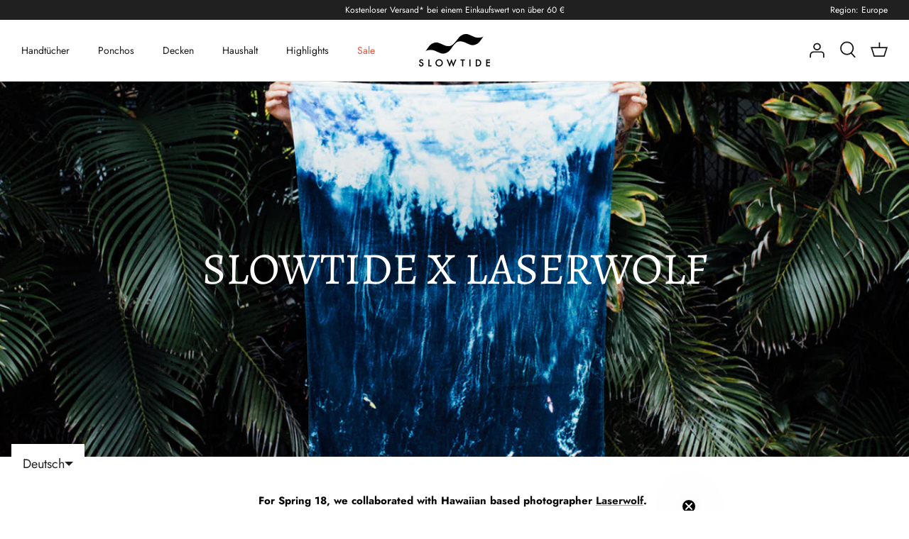

--- FILE ---
content_type: text/html; charset=utf-8
request_url: https://slowtide.eu/de-at/blogs/news/slowtide-x-laserwolf
body_size: 57200
content:
<!DOCTYPE html>
<html lang="de">
<head>
  
  <!-- Cozy Redirect --><script src="https://cozycountryredirectiii.addons.business/js/eggbox/5533/script_2e2eba0962dbb1f9f281f2442d5cef23.js?v=1&sign=2e2eba0962dbb1f9f281f2442d5cef23&shop=slowtide-europe.myshopify.com" type='text/javascript'></script> 
  
  <script>
  // Google Consent Mode V2 integration script from Consentmo GDPR
  window.isenseRules = {};
  window.isenseRules.gcm = {
      gcmVersion: 2,
      integrationVersion: 2,
      initialState: 2,
      adsDataRedaction: true,
      urlPassthrough: true,
      storage: { ad_personalization: "granted", ad_storage: "granted", ad_user_data: "granted", analytics_storage: "granted", functionality_storage: "granted", personalization_storage: "granted", security_storage: "granted", wait_for_update: 500 }
  };
  window.isenseRules.initializeGcm = function (rules) {
    let initialState = rules.initialState;
    let analyticsBlocked = initialState === 0 || initialState === 3 || initialState === 6 || initialState === 7;
    let marketingBlocked = initialState === 0 || initialState === 2 || initialState === 5 || initialState === 7;
    let functionalityBlocked = initialState === 4 || initialState === 5 || initialState === 6 || initialState === 7;

    let gdprCache = localStorage.getItem('gdprCache') ? JSON.parse(localStorage.getItem('gdprCache')) : null;
    if (gdprCache && typeof gdprCache.updatedPreferences !== "undefined") {
      let updatedPreferences = gdprCache && typeof gdprCache.updatedPreferences !== "undefined" ? gdprCache.updatedPreferences : null;
      analyticsBlocked = parseInt(updatedPreferences.indexOf('analytics')) > -1;
      marketingBlocked = parseInt(updatedPreferences.indexOf('marketing')) > -1;
      functionalityBlocked = parseInt(updatedPreferences.indexOf('functionality')) > -1;
    }
    
    isenseRules.gcm = {
      ...rules,
      storage: {
        ad_personalization: marketingBlocked ? "denied" : "granted",
        ad_storage: marketingBlocked ? "denied" : "granted",
        ad_user_data: marketingBlocked ? "denied" : "granted",
        analytics_storage: analyticsBlocked ? "denied" : "granted",
        functionality_storage: functionalityBlocked ? "denied" : "granted",
        personalization_storage: functionalityBlocked ? "denied" : "granted",
        security_storage: "granted",
        wait_for_update: 500
      },
    };
  }

  // Google Consent Mode - initialization start
  window.isenseRules.initializeGcm({
    ...window.isenseRules.gcm,
    adsDataRedaction: true,
    urlPassthrough: true,
    initialState: 2
  });

  /*
  * initialState acceptable values:
  * 0 - Set both ad_storage and analytics_storage to denied
  * 1 - Set all categories to granted
  * 2 - Set only ad_storage to denied
  * 3 - Set only analytics_storage to denied
  * 4 - Set only functionality_storage to denied
  * 5 - Set both ad_storage and functionality_storage to denied
  * 6 - Set both analytics_storage and functionality_storage to denied
  * 7 - Set all categories to denied
  */

  window.dataLayer = window.dataLayer || [];
  function gtag() { window.dataLayer.push(arguments); }
  gtag("consent", "default", isenseRules.gcm.storage);
  isenseRules.gcm.adsDataRedaction && gtag("set", "ads_data_redaction", isenseRules.gcm.adsDataRedaction);
  isenseRules.gcm.urlPassthrough && gtag("set", "url_passthrough", isenseRules.gcm.urlPassthrough);
</script>
  <meta name="p:domain_verify" content="45158ee62f8ce68bebb840ff3a279dd1"/>
  <meta name="google-site-verification" content="olZvqTWM-mqNrt5yNTpDFKa1pdkCJFxXvER0w3393L4" />
  <meta name="google-site-verification" content="XVYNNZ2Afxe0TdPPFsikSwhpE4alck5Wv2KimpgyBmw" />
  <meta name="google-site-verification" content="qHYZjrulIr0pggrkS0yH5E5rJpWIfOoGZMu0DnX_ErE" />

  <!-- Symmetry 5.1.0 -->

  <link rel="preload" href="//slowtide.eu/cdn/shop/t/9/assets/styles.css?v=30101171641147883661764695462" as="style">
  <meta charset="utf-8" />
<meta name="viewport" content="width=device-width,initial-scale=1.0" />
<meta http-equiv="X-UA-Compatible" content="IE=edge">

<link rel="preconnect" href="https://cdn.shopify.com" crossorigin>
<link rel="preconnect" href="https://fonts.shopify.com" crossorigin>
<link rel="preconnect" href="https://monorail-edge.shopifysvc.com"><link rel="preload" as="font" href="//slowtide.eu/cdn/fonts/jost/jost_n4.d47a1b6347ce4a4c9f437608011273009d91f2b7.woff2" type="font/woff2" crossorigin><link rel="preload" as="font" href="//slowtide.eu/cdn/fonts/jost/jost_n7.921dc18c13fa0b0c94c5e2517ffe06139c3615a3.woff2" type="font/woff2" crossorigin><link rel="preload" as="font" href="//slowtide.eu/cdn/fonts/jost/jost_i4.b690098389649750ada222b9763d55796c5283a5.woff2" type="font/woff2" crossorigin><link rel="preload" as="font" href="//slowtide.eu/cdn/fonts/jost/jost_i7.d8201b854e41e19d7ed9b1a31fe4fe71deea6d3f.woff2" type="font/woff2" crossorigin><link rel="preload" as="font" href="//slowtide.eu/cdn/fonts/jost/jost_n4.d47a1b6347ce4a4c9f437608011273009d91f2b7.woff2" type="font/woff2" crossorigin><link rel="preload" as="font" href="//slowtide.eu/cdn/fonts/alegreya/alegreya_n4.9d59d35c9865f13cc7223c9847768350c0c7301a.woff2" type="font/woff2" crossorigin><link rel="preload" href="//slowtide.eu/cdn/shop/t/9/assets/vendor.js?v=138568586205433922451658364700" as="script">
<link rel="preload" href="//slowtide.eu/cdn/shop/t/9/assets/theme.js?v=142942431141353757361658364700" as="script"><link rel="canonical" href="https://slowtide.eu/de-at/blogs/news/slowtide-x-laserwolf" /><link rel="shortcut icon" href="//slowtide.eu/cdn/shop/files/favicon.png?v=1658435730" type="image/png" /><meta name="description" content="For Spring 18, we collaborated with Hawaiian based photographer Laserwolf.  Behind the camera, Laserwolf is the equivalent of an aquatic dare-devil, whose pinpoint accuracy has captured some of the North Shores most powerful moments, as well as some of surfing’s finest at their best. On the other side of the coin is th">
  <meta name="theme-color" content="#4c4c4b">

  <title>
    SLOWTIDE X LASERWOLF | Slowtide Europe
  </title>

  <meta property="og:site_name" content="Slowtide Europe">
<meta property="og:url" content="https://slowtide.eu/de-at/blogs/news/slowtide-x-laserwolf">
<meta property="og:title" content="SLOWTIDE X LASERWOLF">
<meta property="og:type" content="article">
<meta property="og:description" content="For Spring 18, we collaborated with Hawaiian based photographer Laserwolf.  Behind the camera, Laserwolf is the equivalent of an aquatic dare-devil, whose pinpoint accuracy has captured some of the North Shores most powerful moments, as well as some of surfing’s finest at their best. On the other side of the coin is th"><meta property="og:image" content="http://slowtide.eu/cdn/shop/articles/slowtide-x-laserwolf_1200x1200.jpg?v=1659731989">
  <meta property="og:image:secure_url" content="https://slowtide.eu/cdn/shop/articles/slowtide-x-laserwolf_1200x1200.jpg?v=1659731989">
  <meta property="og:image:width" content="1200">
  <meta property="og:image:height" content="1200"><meta name="twitter:card" content="summary_large_image">
<meta name="twitter:title" content="SLOWTIDE X LASERWOLF">
<meta name="twitter:description" content="For Spring 18, we collaborated with Hawaiian based photographer Laserwolf.  Behind the camera, Laserwolf is the equivalent of an aquatic dare-devil, whose pinpoint accuracy has captured some of the North Shores most powerful moments, as well as some of surfing’s finest at their best. On the other side of the coin is th">

  
  <!-- For home page, collection page, product page, search pages - Hreflang -->
  
  
  
  

  

  

  

  

  
  <link rel="alternate" href="https://slowtide.ca/de-at/blogs/news/slowtide-x-laserwolf" hreflang="en-CA" />
  <link rel="alternate" href="https://slowtide.co.uk/de-at/blogs/news/slowtide-x-laserwolf" hreflang="en-GB" />
  <link rel="alternate" href="https://slowtide.co/de-at/blogs/news/slowtide-x-laserwolf" hreflang="en-US" />


  <link href="//slowtide.eu/cdn/shop/t/9/assets/styles.css?v=30101171641147883661764695462" rel="stylesheet" type="text/css" media="all" />

  <script>
    window.theme = window.theme || {};
    theme.money_format_with_product_code_preference = "€{{amount_with_comma_separator}}";
    theme.money_format_with_cart_code_preference = "€{{amount_with_comma_separator}}";
    theme.money_format = "€{{amount_with_comma_separator}}";
    theme.strings = {
      previous: "Vorherige",
      next: "Nächste",
      addressError: "Kann die Adresse nicht finden",
      addressNoResults: "Keine Ergebnisse für diese Adresse",
      addressQueryLimit: "Sie haben die Google- API-Nutzungsgrenze überschritten. Betrachten wir zu einem \u003ca href=\"https:\/\/developers.google.com\/maps\/premium\/usage-limits\"\u003ePremium-Paket\u003c\/a\u003e zu aktualisieren.",
      authError: "Es gab ein Problem bei Google Maps Konto zu authentifizieren.",
      icon_labels_left: "Links",
      icon_labels_right: "Rechts",
      icon_labels_down: "Runter",
      icon_labels_close: "Schließen",
      icon_labels_plus: "Plus",
      cart_terms_confirmation: "Sie müssen den Nutzungsbedingungen zustimmen, bevor Sie fortfahren.",
      products_listing_from: "Von",
      layout_live_search_see_all: "Alles anzeigen",
      products_product_add_to_cart: "In den Warenkorb",
      products_variant_no_stock: "Ausverkauft",
      products_variant_non_existent: "Nicht verfügbar",
      products_product_unit_price_separator: " \/ ",
      general_navigation_menu_toggle_aria_label: "Toggle-Menü",
      general_accessibility_labels_close: "schließen",
      products_added_notification_title: "Gerade hinzugefügt",
      products_added_notification_item: "Artikel",
      products_added_notification_unit_price: "Preis",
      products_added_notification_quantity: "Anzahl",
      products_added_notification_total_price: "Gesamt",
      products_added_notification_shipping_note: "exkl. Versandkosten",
      products_added_notification_keep_shopping: "Einkauf fortzusetzen",
      products_added_notification_cart: "Warenkorb",
      products_product_adding_to_cart: "Hinzufügen",
      products_product_added_to_cart: "Zum Warenkorb hinzugefügt",
      products_product_unit_price_separator: " \/ ",
      products_added_notification_subtotal: "Zwischensumme",
      products_labels_sold_out: "Ausverkauft",
      products_labels_sale: "Sale",
      products_labels_percent_reduction: "-[[ amount ]]%",
      products_labels_value_reduction_html: "-[[ amount ]]",
      products_product_preorder: "Vorbestellung",
      general_quick_search_pages: "Seiten",
      general_quick_search_no_results: "Sorry, wir konnten keine Ergebnisse finden",
      collections_general_see_all_subcollections: "Alles sehen..."
    };
    theme.routes = {
      search_url: '/de-at/search',
      cart_url: '/de-at/cart',
      cart_add_url: '/de-at/cart/add',
      cart_change_url: '/de-at/cart/change'
    };
    theme.settings = {
      cart_type: "drawer",
      quickbuy_style: "button",
      avoid_orphans: true
    };
    document.documentElement.classList.add('js');
  </script>

  <script>window.performance && window.performance.mark && window.performance.mark('shopify.content_for_header.start');</script><meta name="google-site-verification" content="biiwQwXKy0l1MQrahrd0HbYsu5tgLSphWLMBLHHY_p8">
<meta id="shopify-digital-wallet" name="shopify-digital-wallet" content="/19727821/digital_wallets/dialog">
<meta name="shopify-checkout-api-token" content="7752f45d25a95de258e85d08d521dabc">
<meta id="in-context-paypal-metadata" data-shop-id="19727821" data-venmo-supported="false" data-environment="production" data-locale="de_DE" data-paypal-v4="true" data-currency="EUR">
<link rel="alternate" type="application/atom+xml" title="Feed" href="/de-at/blogs/news.atom" />
<link rel="alternate" hreflang="x-default" href="https://slowtide.eu/blogs/news/slowtide-x-laserwolf">
<link rel="alternate" hreflang="en-NL" href="https://slowtide.eu/en-nl/blogs/news/slowtide-x-laserwolf">
<link rel="alternate" hreflang="en-FR" href="https://slowtide.eu/en-fr/blogs/news/slowtide-x-laserwolf">
<link rel="alternate" hreflang="en-IE" href="https://slowtide.eu/en-ie/blogs/news/slowtide-x-laserwolf">
<link rel="alternate" hreflang="en-ES" href="https://slowtide.eu/en-es/blogs/news/slowtide-x-laserwolf">
<link rel="alternate" hreflang="en-IT" href="https://slowtide.eu/en-it/blogs/news/slowtide-x-laserwolf">
<link rel="alternate" hreflang="en-BE" href="https://slowtide.eu/en-be/blogs/news/slowtide-x-laserwolf">
<link rel="alternate" hreflang="en-CH" href="https://slowtide.eu/en-ch/blogs/news/slowtide-x-laserwolf">
<link rel="alternate" hreflang="de-CH" href="https://slowtide.eu/de-ch/blogs/news/slowtide-x-laserwolf">
<link rel="alternate" hreflang="en-AT" href="https://slowtide.eu/en-at/blogs/news/slowtide-x-laserwolf">
<link rel="alternate" hreflang="de-AT" href="https://slowtide.eu/de-at/blogs/news/slowtide-x-laserwolf">
<link rel="alternate" hreflang="en-DE" href="https://slowtide.eu/blogs/news/slowtide-x-laserwolf">
<link rel="alternate" hreflang="de-DE" href="https://slowtide.eu/de/blogs/news/slowtide-x-laserwolf">
<script async="async" src="/checkouts/internal/preloads.js?locale=de-AT"></script>
<link rel="preconnect" href="https://shop.app" crossorigin="anonymous">
<script async="async" src="https://shop.app/checkouts/internal/preloads.js?locale=de-AT&shop_id=19727821" crossorigin="anonymous"></script>
<script id="apple-pay-shop-capabilities" type="application/json">{"shopId":19727821,"countryCode":"GB","currencyCode":"EUR","merchantCapabilities":["supports3DS"],"merchantId":"gid:\/\/shopify\/Shop\/19727821","merchantName":"Slowtide Europe","requiredBillingContactFields":["postalAddress","email","phone"],"requiredShippingContactFields":["postalAddress","email","phone"],"shippingType":"shipping","supportedNetworks":["visa","maestro","masterCard","amex","discover","elo"],"total":{"type":"pending","label":"Slowtide Europe","amount":"1.00"},"shopifyPaymentsEnabled":true,"supportsSubscriptions":true}</script>
<script id="shopify-features" type="application/json">{"accessToken":"7752f45d25a95de258e85d08d521dabc","betas":["rich-media-storefront-analytics"],"domain":"slowtide.eu","predictiveSearch":true,"shopId":19727821,"locale":"de"}</script>
<script>var Shopify = Shopify || {};
Shopify.shop = "slowtide-europe.myshopify.com";
Shopify.locale = "de";
Shopify.currency = {"active":"EUR","rate":"1.0"};
Shopify.country = "AT";
Shopify.theme = {"name":"Slowtide 2.0","id":130805956767,"schema_name":"Symmetry","schema_version":"5.1.0","theme_store_id":null,"role":"main"};
Shopify.theme.handle = "null";
Shopify.theme.style = {"id":null,"handle":null};
Shopify.cdnHost = "slowtide.eu/cdn";
Shopify.routes = Shopify.routes || {};
Shopify.routes.root = "/de-at/";</script>
<script type="module">!function(o){(o.Shopify=o.Shopify||{}).modules=!0}(window);</script>
<script>!function(o){function n(){var o=[];function n(){o.push(Array.prototype.slice.apply(arguments))}return n.q=o,n}var t=o.Shopify=o.Shopify||{};t.loadFeatures=n(),t.autoloadFeatures=n()}(window);</script>
<script>
  window.ShopifyPay = window.ShopifyPay || {};
  window.ShopifyPay.apiHost = "shop.app\/pay";
  window.ShopifyPay.redirectState = null;
</script>
<script id="shop-js-analytics" type="application/json">{"pageType":"article"}</script>
<script defer="defer" async type="module" src="//slowtide.eu/cdn/shopifycloud/shop-js/modules/v2/client.init-shop-cart-sync_HUjMWWU5.de.esm.js"></script>
<script defer="defer" async type="module" src="//slowtide.eu/cdn/shopifycloud/shop-js/modules/v2/chunk.common_QpfDqRK1.esm.js"></script>
<script type="module">
  await import("//slowtide.eu/cdn/shopifycloud/shop-js/modules/v2/client.init-shop-cart-sync_HUjMWWU5.de.esm.js");
await import("//slowtide.eu/cdn/shopifycloud/shop-js/modules/v2/chunk.common_QpfDqRK1.esm.js");

  window.Shopify.SignInWithShop?.initShopCartSync?.({"fedCMEnabled":true,"windoidEnabled":true});

</script>
<script>
  window.Shopify = window.Shopify || {};
  if (!window.Shopify.featureAssets) window.Shopify.featureAssets = {};
  window.Shopify.featureAssets['shop-js'] = {"shop-cart-sync":["modules/v2/client.shop-cart-sync_ByUgVWtJ.de.esm.js","modules/v2/chunk.common_QpfDqRK1.esm.js"],"init-fed-cm":["modules/v2/client.init-fed-cm_CVqhkk-1.de.esm.js","modules/v2/chunk.common_QpfDqRK1.esm.js"],"shop-button":["modules/v2/client.shop-button_B0pFlqys.de.esm.js","modules/v2/chunk.common_QpfDqRK1.esm.js"],"shop-cash-offers":["modules/v2/client.shop-cash-offers_CaaeZ5wd.de.esm.js","modules/v2/chunk.common_QpfDqRK1.esm.js","modules/v2/chunk.modal_CS8dP9kO.esm.js"],"init-windoid":["modules/v2/client.init-windoid_B-gyVqfY.de.esm.js","modules/v2/chunk.common_QpfDqRK1.esm.js"],"shop-toast-manager":["modules/v2/client.shop-toast-manager_DgTeluS3.de.esm.js","modules/v2/chunk.common_QpfDqRK1.esm.js"],"init-shop-email-lookup-coordinator":["modules/v2/client.init-shop-email-lookup-coordinator_C5I212n4.de.esm.js","modules/v2/chunk.common_QpfDqRK1.esm.js"],"init-shop-cart-sync":["modules/v2/client.init-shop-cart-sync_HUjMWWU5.de.esm.js","modules/v2/chunk.common_QpfDqRK1.esm.js"],"avatar":["modules/v2/client.avatar_BTnouDA3.de.esm.js"],"pay-button":["modules/v2/client.pay-button_CJaF-UDc.de.esm.js","modules/v2/chunk.common_QpfDqRK1.esm.js"],"init-customer-accounts":["modules/v2/client.init-customer-accounts_BI_wUvuR.de.esm.js","modules/v2/client.shop-login-button_DTPR4l75.de.esm.js","modules/v2/chunk.common_QpfDqRK1.esm.js","modules/v2/chunk.modal_CS8dP9kO.esm.js"],"init-shop-for-new-customer-accounts":["modules/v2/client.init-shop-for-new-customer-accounts_C4qR5Wl-.de.esm.js","modules/v2/client.shop-login-button_DTPR4l75.de.esm.js","modules/v2/chunk.common_QpfDqRK1.esm.js","modules/v2/chunk.modal_CS8dP9kO.esm.js"],"shop-login-button":["modules/v2/client.shop-login-button_DTPR4l75.de.esm.js","modules/v2/chunk.common_QpfDqRK1.esm.js","modules/v2/chunk.modal_CS8dP9kO.esm.js"],"init-customer-accounts-sign-up":["modules/v2/client.init-customer-accounts-sign-up_SG5gYFpP.de.esm.js","modules/v2/client.shop-login-button_DTPR4l75.de.esm.js","modules/v2/chunk.common_QpfDqRK1.esm.js","modules/v2/chunk.modal_CS8dP9kO.esm.js"],"shop-follow-button":["modules/v2/client.shop-follow-button_CmMsyvrH.de.esm.js","modules/v2/chunk.common_QpfDqRK1.esm.js","modules/v2/chunk.modal_CS8dP9kO.esm.js"],"checkout-modal":["modules/v2/client.checkout-modal_tfCxQqrq.de.esm.js","modules/v2/chunk.common_QpfDqRK1.esm.js","modules/v2/chunk.modal_CS8dP9kO.esm.js"],"lead-capture":["modules/v2/client.lead-capture_Ccz5Zm6k.de.esm.js","modules/v2/chunk.common_QpfDqRK1.esm.js","modules/v2/chunk.modal_CS8dP9kO.esm.js"],"shop-login":["modules/v2/client.shop-login_BfivnucW.de.esm.js","modules/v2/chunk.common_QpfDqRK1.esm.js","modules/v2/chunk.modal_CS8dP9kO.esm.js"],"payment-terms":["modules/v2/client.payment-terms_D2Mn0eFV.de.esm.js","modules/v2/chunk.common_QpfDqRK1.esm.js","modules/v2/chunk.modal_CS8dP9kO.esm.js"]};
</script>
<script>(function() {
  var isLoaded = false;
  function asyncLoad() {
    if (isLoaded) return;
    isLoaded = true;
    var urls = ["https:\/\/cdn1.stamped.io\/files\/widget.min.js?shop=slowtide-europe.myshopify.com","https:\/\/ecommplugins-scripts.trustpilot.com\/v2.1\/js\/header.min.js?settings=eyJrZXkiOiI4emEwZDNOdVROMnZ1cU81IiwicyI6Im5vbmUifQ==\u0026shop=slowtide-europe.myshopify.com","https:\/\/ecommplugins-trustboxsettings.trustpilot.com\/slowtide-europe.myshopify.com.js?settings=1661934424486\u0026shop=slowtide-europe.myshopify.com","https:\/\/widget.trustpilot.com\/bootstrap\/v5\/tp.widget.sync.bootstrap.min.js?shop=slowtide-europe.myshopify.com","https:\/\/cozycountryredirectiii.addons.business\/js\/eggbox\/5533\/script_d36744732e328603762dc63b6a0cd9c8.js?v=1\u0026sign=d36744732e328603762dc63b6a0cd9c8\u0026shop=slowtide-europe.myshopify.com","https:\/\/storage.nfcube.com\/instafeed-ff3dd4d3d9ec1501e5ce9fba7e7c52d2.js?shop=slowtide-europe.myshopify.com"];
    for (var i = 0; i < urls.length; i++) {
      var s = document.createElement('script');
      s.type = 'text/javascript';
      s.async = true;
      s.src = urls[i];
      var x = document.getElementsByTagName('script')[0];
      x.parentNode.insertBefore(s, x);
    }
  };
  if(window.attachEvent) {
    window.attachEvent('onload', asyncLoad);
  } else {
    window.addEventListener('load', asyncLoad, false);
  }
})();</script>
<script id="__st">var __st={"a":19727821,"offset":3600,"reqid":"896b78cc-89db-4815-b3bb-66f8ef8b762d-1768734668","pageurl":"slowtide.eu\/de-at\/blogs\/news\/slowtide-x-laserwolf","s":"articles-7678033972","u":"7f0246b99832","p":"article","rtyp":"article","rid":7678033972};</script>
<script>window.ShopifyPaypalV4VisibilityTracking = true;</script>
<script id="captcha-bootstrap">!function(){'use strict';const t='contact',e='account',n='new_comment',o=[[t,t],['blogs',n],['comments',n],[t,'customer']],c=[[e,'customer_login'],[e,'guest_login'],[e,'recover_customer_password'],[e,'create_customer']],r=t=>t.map((([t,e])=>`form[action*='/${t}']:not([data-nocaptcha='true']) input[name='form_type'][value='${e}']`)).join(','),a=t=>()=>t?[...document.querySelectorAll(t)].map((t=>t.form)):[];function s(){const t=[...o],e=r(t);return a(e)}const i='password',u='form_key',d=['recaptcha-v3-token','g-recaptcha-response','h-captcha-response',i],f=()=>{try{return window.sessionStorage}catch{return}},m='__shopify_v',_=t=>t.elements[u];function p(t,e,n=!1){try{const o=window.sessionStorage,c=JSON.parse(o.getItem(e)),{data:r}=function(t){const{data:e,action:n}=t;return t[m]||n?{data:e,action:n}:{data:t,action:n}}(c);for(const[e,n]of Object.entries(r))t.elements[e]&&(t.elements[e].value=n);n&&o.removeItem(e)}catch(o){console.error('form repopulation failed',{error:o})}}const l='form_type',E='cptcha';function T(t){t.dataset[E]=!0}const w=window,h=w.document,L='Shopify',v='ce_forms',y='captcha';let A=!1;((t,e)=>{const n=(g='f06e6c50-85a8-45c8-87d0-21a2b65856fe',I='https://cdn.shopify.com/shopifycloud/storefront-forms-hcaptcha/ce_storefront_forms_captcha_hcaptcha.v1.5.2.iife.js',D={infoText:'Durch hCaptcha geschützt',privacyText:'Datenschutz',termsText:'Allgemeine Geschäftsbedingungen'},(t,e,n)=>{const o=w[L][v],c=o.bindForm;if(c)return c(t,g,e,D).then(n);var r;o.q.push([[t,g,e,D],n]),r=I,A||(h.body.append(Object.assign(h.createElement('script'),{id:'captcha-provider',async:!0,src:r})),A=!0)});var g,I,D;w[L]=w[L]||{},w[L][v]=w[L][v]||{},w[L][v].q=[],w[L][y]=w[L][y]||{},w[L][y].protect=function(t,e){n(t,void 0,e),T(t)},Object.freeze(w[L][y]),function(t,e,n,w,h,L){const[v,y,A,g]=function(t,e,n){const i=e?o:[],u=t?c:[],d=[...i,...u],f=r(d),m=r(i),_=r(d.filter((([t,e])=>n.includes(e))));return[a(f),a(m),a(_),s()]}(w,h,L),I=t=>{const e=t.target;return e instanceof HTMLFormElement?e:e&&e.form},D=t=>v().includes(t);t.addEventListener('submit',(t=>{const e=I(t);if(!e)return;const n=D(e)&&!e.dataset.hcaptchaBound&&!e.dataset.recaptchaBound,o=_(e),c=g().includes(e)&&(!o||!o.value);(n||c)&&t.preventDefault(),c&&!n&&(function(t){try{if(!f())return;!function(t){const e=f();if(!e)return;const n=_(t);if(!n)return;const o=n.value;o&&e.removeItem(o)}(t);const e=Array.from(Array(32),(()=>Math.random().toString(36)[2])).join('');!function(t,e){_(t)||t.append(Object.assign(document.createElement('input'),{type:'hidden',name:u})),t.elements[u].value=e}(t,e),function(t,e){const n=f();if(!n)return;const o=[...t.querySelectorAll(`input[type='${i}']`)].map((({name:t})=>t)),c=[...d,...o],r={};for(const[a,s]of new FormData(t).entries())c.includes(a)||(r[a]=s);n.setItem(e,JSON.stringify({[m]:1,action:t.action,data:r}))}(t,e)}catch(e){console.error('failed to persist form',e)}}(e),e.submit())}));const S=(t,e)=>{t&&!t.dataset[E]&&(n(t,e.some((e=>e===t))),T(t))};for(const o of['focusin','change'])t.addEventListener(o,(t=>{const e=I(t);D(e)&&S(e,y())}));const B=e.get('form_key'),M=e.get(l),P=B&&M;t.addEventListener('DOMContentLoaded',(()=>{const t=y();if(P)for(const e of t)e.elements[l].value===M&&p(e,B);[...new Set([...A(),...v().filter((t=>'true'===t.dataset.shopifyCaptcha))])].forEach((e=>S(e,t)))}))}(h,new URLSearchParams(w.location.search),n,t,e,['guest_login'])})(!0,!0)}();</script>
<script integrity="sha256-4kQ18oKyAcykRKYeNunJcIwy7WH5gtpwJnB7kiuLZ1E=" data-source-attribution="shopify.loadfeatures" defer="defer" src="//slowtide.eu/cdn/shopifycloud/storefront/assets/storefront/load_feature-a0a9edcb.js" crossorigin="anonymous"></script>
<script crossorigin="anonymous" defer="defer" src="//slowtide.eu/cdn/shopifycloud/storefront/assets/shopify_pay/storefront-65b4c6d7.js?v=20250812"></script>
<script data-source-attribution="shopify.dynamic_checkout.dynamic.init">var Shopify=Shopify||{};Shopify.PaymentButton=Shopify.PaymentButton||{isStorefrontPortableWallets:!0,init:function(){window.Shopify.PaymentButton.init=function(){};var t=document.createElement("script");t.src="https://slowtide.eu/cdn/shopifycloud/portable-wallets/latest/portable-wallets.de.js",t.type="module",document.head.appendChild(t)}};
</script>
<script data-source-attribution="shopify.dynamic_checkout.buyer_consent">
  function portableWalletsHideBuyerConsent(e){var t=document.getElementById("shopify-buyer-consent"),n=document.getElementById("shopify-subscription-policy-button");t&&n&&(t.classList.add("hidden"),t.setAttribute("aria-hidden","true"),n.removeEventListener("click",e))}function portableWalletsShowBuyerConsent(e){var t=document.getElementById("shopify-buyer-consent"),n=document.getElementById("shopify-subscription-policy-button");t&&n&&(t.classList.remove("hidden"),t.removeAttribute("aria-hidden"),n.addEventListener("click",e))}window.Shopify?.PaymentButton&&(window.Shopify.PaymentButton.hideBuyerConsent=portableWalletsHideBuyerConsent,window.Shopify.PaymentButton.showBuyerConsent=portableWalletsShowBuyerConsent);
</script>
<script data-source-attribution="shopify.dynamic_checkout.cart.bootstrap">document.addEventListener("DOMContentLoaded",(function(){function t(){return document.querySelector("shopify-accelerated-checkout-cart, shopify-accelerated-checkout")}if(t())Shopify.PaymentButton.init();else{new MutationObserver((function(e,n){t()&&(Shopify.PaymentButton.init(),n.disconnect())})).observe(document.body,{childList:!0,subtree:!0})}}));
</script>
<link id="shopify-accelerated-checkout-styles" rel="stylesheet" media="screen" href="https://slowtide.eu/cdn/shopifycloud/portable-wallets/latest/accelerated-checkout-backwards-compat.css" crossorigin="anonymous">
<style id="shopify-accelerated-checkout-cart">
        #shopify-buyer-consent {
  margin-top: 1em;
  display: inline-block;
  width: 100%;
}

#shopify-buyer-consent.hidden {
  display: none;
}

#shopify-subscription-policy-button {
  background: none;
  border: none;
  padding: 0;
  text-decoration: underline;
  font-size: inherit;
  cursor: pointer;
}

#shopify-subscription-policy-button::before {
  box-shadow: none;
}

      </style>
<script id="sections-script" data-sections="header" defer="defer" src="//slowtide.eu/cdn/shop/t/9/compiled_assets/scripts.js?v=1739"></script>
<script>window.performance && window.performance.mark && window.performance.mark('shopify.content_for_header.end');</script>

  <link href="https://fonts.googleapis.com/css2?family=undefined&display=swap" rel="stylesheet"><link href="https://fonts.googleapis.com/css2?family=undefined&display=swap" rel="stylesheet"><link href="https://fonts.googleapis.com/css2?family=undefined&display=swap" rel="stylesheet"><link href="https://fonts.googleapis.com/css2?family=undefined&display=swap" rel="stylesheet"><link href="https://fonts.googleapis.com/css2?family=undefined&display=swap" rel="stylesheet"><link href="https://fonts.googleapis.com/css2?family=undefined&display=swap" rel="stylesheet"><link href="https://fonts.googleapis.com/css2?family=undefined&display=swap" rel="stylesheet"><link href="https://fonts.googleapis.com/css2?family=undefined&display=swap" rel="stylesheet"><link href="https://fonts.googleapis.com/css2?family=undefined&display=swap" rel="stylesheet"><link href="https://fonts.googleapis.com/css2?family=undefined&display=swap" rel="stylesheet"><link href="https://fonts.googleapis.com/css2?family=undefined&display=swap" rel="stylesheet"><link href="https://fonts.googleapis.com/css2?family=undefined&display=swap" rel="stylesheet"><link href="https://fonts.googleapis.com/css2?family=undefined&display=swap" rel="stylesheet"><link href="https://fonts.googleapis.com/css2?family=undefined&display=swap" rel="stylesheet"><link href="https://fonts.googleapis.com/css2?family=undefined&display=swap" rel="stylesheet"><link href="https://fonts.googleapis.com/css2?family=undefined&display=swap" rel="stylesheet"><link href="https://fonts.googleapis.com/css2?family=undefined&display=swap" rel="stylesheet"><link href="https://fonts.googleapis.com/css2?family=undefined&display=swap" rel="stylesheet"><link href="https://fonts.googleapis.com/css2?family=undefined&display=swap" rel="stylesheet"><link href="https://fonts.googleapis.com/css2?family=undefined&display=swap" rel="stylesheet"><link href="https://fonts.googleapis.com/css2?family=undefined&display=swap" rel="stylesheet"><link href="https://fonts.googleapis.com/css2?family=undefined&display=swap" rel="stylesheet"><link href="https://fonts.googleapis.com/css2?family=undefined&display=swap" rel="stylesheet">

  <script type="text/javascript">
  !function(e){if(!window.pintrk){window.pintrk=function()
  {window.pintrk.queue.push(Array.prototype.slice.call(arguments))};var
  n=window.pintrk;n.queue=[],n.version="3.0";var
  t=document.createElement("script");t.async=!0,t.src=e;var
  r=document.getElementsByTagName("script")[0];r.parentNode.insertBefore(t,r)}}
  ("https://s.pinimg.com/ct/core.js"); 

  pintrk('load','2612774016007', { em: '', });
  pintrk('page');
  </script> 
  <noscript> 
  <img height="1" width="1" style="display:none;" alt=""
  src="https://ct.pinterest.com/v3/?tid=2612774016007&noscript=1" /> 
  </noscript>

  <meta name="msvalidate.01" content="59646ED3CE63525570932DE69850A525" />

  
<!-- BEGIN app block: shopify://apps/consentmo-gdpr/blocks/gdpr_cookie_consent/4fbe573f-a377-4fea-9801-3ee0858cae41 -->


<!-- END app block --><!-- BEGIN app block: shopify://apps/cozy-country-redirect/blocks/CozyStaticScript/7b44aa65-e072-42a4-8594-17bbfd843785 --><script src="https://cozycountryredirectiii.addons.business/js/eggbox/5533/script_2e2eba0962dbb1f9f281f2442d5cef23.js?v=1&sign=2e2eba0962dbb1f9f281f2442d5cef23&shop=slowtide-europe.myshopify.com" type='text/javascript'></script>
<!-- END app block --><!-- BEGIN app block: shopify://apps/microsoft-clarity/blocks/clarity_js/31c3d126-8116-4b4a-8ba1-baeda7c4aeea -->
<script type="text/javascript">
  (function (c, l, a, r, i, t, y) {
    c[a] = c[a] || function () { (c[a].q = c[a].q || []).push(arguments); };
    t = l.createElement(r); t.async = 1; t.src = "https://www.clarity.ms/tag/" + i + "?ref=shopify";
    y = l.getElementsByTagName(r)[0]; y.parentNode.insertBefore(t, y);

    c.Shopify.loadFeatures([{ name: "consent-tracking-api", version: "0.1" }], error => {
      if (error) {
        console.error("Error loading Shopify features:", error);
        return;
      }

      c[a]('consentv2', {
        ad_Storage: c.Shopify.customerPrivacy.marketingAllowed() ? "granted" : "denied",
        analytics_Storage: c.Shopify.customerPrivacy.analyticsProcessingAllowed() ? "granted" : "denied",
      });
    });

    l.addEventListener("visitorConsentCollected", function (e) {
      c[a]('consentv2', {
        ad_Storage: e.detail.marketingAllowed ? "granted" : "denied",
        analytics_Storage: e.detail.analyticsAllowed ? "granted" : "denied",
      });
    });
  })(window, document, "clarity", "script", "syz944ksfs");
</script>



<!-- END app block --><!-- BEGIN app block: shopify://apps/klaviyo-email-marketing-sms/blocks/klaviyo-onsite-embed/2632fe16-c075-4321-a88b-50b567f42507 -->












  <script async src="https://static.klaviyo.com/onsite/js/Yz74dX/klaviyo.js?company_id=Yz74dX"></script>
  <script>!function(){if(!window.klaviyo){window._klOnsite=window._klOnsite||[];try{window.klaviyo=new Proxy({},{get:function(n,i){return"push"===i?function(){var n;(n=window._klOnsite).push.apply(n,arguments)}:function(){for(var n=arguments.length,o=new Array(n),w=0;w<n;w++)o[w]=arguments[w];var t="function"==typeof o[o.length-1]?o.pop():void 0,e=new Promise((function(n){window._klOnsite.push([i].concat(o,[function(i){t&&t(i),n(i)}]))}));return e}}})}catch(n){window.klaviyo=window.klaviyo||[],window.klaviyo.push=function(){var n;(n=window._klOnsite).push.apply(n,arguments)}}}}();</script>

  




  <script>
    window.klaviyoReviewsProductDesignMode = false
  </script>







<!-- END app block --><!-- BEGIN app block: shopify://apps/langshop/blocks/sdk/84899e01-2b29-42af-99d6-46d16daa2111 --><!-- BEGIN app snippet: config --><script type="text/javascript">
    /** Workaround for backward compatibility with old versions of localized themes */
    if (window.LangShopConfig && window.LangShopConfig.themeDynamics && window.LangShopConfig.themeDynamics.length) {
        themeDynamics = window.LangShopConfig.themeDynamics;
    } else {
        themeDynamics = [];
    }

    window.LangShopConfig = {
    "currentLanguage": "de",
    "currentCurrency": "eur",
    "currentCountry": "AT",
    "shopifyLocales": [{"code":"en","name":"Englisch","endonym_name":"English","rootUrl":"\/en-at"},{"code":"de","name":"Deutsch","endonym_name":"Deutsch","rootUrl":"\/de-at"}    ],
    "shopifyCountries": [{"code":"AD","name":"Andorra", "currency":"EUR"},{"code":"BE","name":"Belgien", "currency":"EUR"},{"code":"BA","name":"Bosnien und Herzegowina", "currency":"EUR"},{"code":"BG","name":"Bulgarien", "currency":"EUR"},{"code":"DK","name":"Dänemark", "currency":"EUR"},{"code":"DE","name":"Deutschland", "currency":"EUR"},{"code":"EE","name":"Estland", "currency":"EUR"},{"code":"FI","name":"Finnland", "currency":"EUR"},{"code":"FR","name":"Frankreich", "currency":"EUR"},{"code":"GR","name":"Griechenland", "currency":"EUR"},{"code":"IE","name":"Irland", "currency":"EUR"},{"code":"IS","name":"Island", "currency":"EUR"},{"code":"IT","name":"Italien", "currency":"EUR"},{"code":"HR","name":"Kroatien", "currency":"EUR"},{"code":"LV","name":"Lettland", "currency":"EUR"},{"code":"LI","name":"Liechtenstein", "currency":"EUR"},{"code":"LT","name":"Litauen", "currency":"EUR"},{"code":"LU","name":"Luxemburg", "currency":"EUR"},{"code":"MT","name":"Malta", "currency":"EUR"},{"code":"MC","name":"Monaco", "currency":"EUR"},{"code":"NL","name":"Niederlande", "currency":"EUR"},{"code":"NO","name":"Norwegen", "currency":"EUR"},{"code":"AT","name":"Österreich", "currency":"EUR"},{"code":"PL","name":"Polen", "currency":"EUR"},{"code":"PT","name":"Portugal", "currency":"EUR"},{"code":"RO","name":"Rumänien", "currency":"EUR"},{"code":"SM","name":"San Marino", "currency":"EUR"},{"code":"SE","name":"Schweden", "currency":"EUR"},{"code":"CH","name":"Schweiz", "currency":"EUR"},{"code":"RS","name":"Serbien", "currency":"EUR"},{"code":"SK","name":"Slowakei", "currency":"EUR"},{"code":"SI","name":"Slowenien", "currency":"EUR"},{"code":"ES","name":"Spanien", "currency":"EUR"},{"code":"CZ","name":"Tschechien", "currency":"EUR"},{"code":"HU","name":"Ungarn", "currency":"EUR"},{"code":"CY","name":"Zypern", "currency":"EUR"}    ],
    "shopifyCurrencies": ["EUR"],
    "originalLanguage": {"code":"en","alias":null,"title":"English","icon":null,"published":true,"active":false},
    "targetLanguages": [{"code":"de","alias":null,"title":"German","icon":null,"published":true,"active":true},{"code":"es","alias":null,"title":"Spanish","icon":null,"published":false,"active":true},{"code":"fr","alias":null,"title":"French","icon":null,"published":false,"active":true},{"code":"it","alias":null,"title":"Italian","icon":null,"published":false,"active":true},{"code":"nl","alias":null,"title":"Dutch","icon":null,"published":false,"active":true}],
    "languagesSwitchers": {"languageCurrency":{"status":"published","desktop":{"isActive":true,"generalCustomize":{"template":null,"displayed":"language","language":"native-name","languageFlag":false,"currency":"code","currencyFlag":true,"switcher":"floating","position":"bottom-left","verticalSliderValue":38,"verticalSliderDimension":"px","horizontalSliderValue":16,"horizontalSliderDimension":"px"},"advancedCustomize":{"switcherStyle":{"flagRounding":0,"flagRoundingDimension":"px","flagPosition":"left","backgroundColor":"#FFFFFF","padding":{"left":16,"top":14,"right":16,"bottom":14},"paddingDimension":"px","fontSize":18,"fontSizeDimension":"px","fontFamily":"inherit","fontColor":"#202223","borderWidth":0,"borderWidthDimension":"px","borderRadius":0,"borderRadiusDimension":"px","borderColor":"#FFFFFF"},"dropDownStyle":{"backgroundColor":"#FFFFFF","padding":{"left":16,"top":12,"right":16,"bottom":12},"paddingDimension":"px","fontSize":18,"fontSizeDimension":"px","fontFamily":"inherit","fontColor":"#202223","borderWidth":0,"borderWidthDimension":"px","borderRadius":0,"borderRadiusDimension":"px","borderColor":"#FFFFFF"},"arrow":{"size":6,"sizeDimension":"px","color":"#1D1D1D"}}},"mobile":{"isActive":true,"sameAsDesktop":true,"generalCustomize":{"template":null,"displayed":"language","language":"native-name","languageFlag":false,"currency":"code","currencyFlag":true,"switcher":"floating","position":"bottom-left","verticalSliderValue":38,"verticalSliderDimension":"px","horizontalSliderValue":16,"horizontalSliderDimension":"px"},"advancedCustomize":{"switcherStyle":{"flagRounding":0,"flagRoundingDimension":"px","flagPosition":"left","backgroundColor":"#FFFFFF","padding":{"left":16,"top":14,"right":16,"bottom":14},"paddingDimension":"px","fontSize":18,"fontSizeDimension":"px","fontFamily":"inherit","fontColor":"#202223","borderWidth":0,"borderWidthDimension":"px","borderRadius":0,"borderRadiusDimension":"px","borderColor":"#FFFFFF"},"dropDownStyle":{"backgroundColor":"#FFFFFF","padding":{"left":16,"top":12,"right":16,"bottom":12},"paddingDimension":"px","fontSize":18,"fontSizeDimension":"px","fontFamily":"inherit","fontColor":"#202223","borderWidth":0,"borderWidthDimension":"px","borderRadius":0,"borderRadiusDimension":"px","borderColor":"#FFFFFF"},"arrow":{"size":6,"sizeDimension":"px","color":"#1D1D1D"}}}},"autoDetection":{"status":"admin-only","alertType":"popup","popupContainer":{"position":"center","backgroundColor":"#FFFFFF","width":700,"widthDimension":"px","padding":{"left":20,"top":20,"right":20,"bottom":20},"paddingDimension":"px","borderWidth":0,"borderWidthDimension":"px","borderRadius":8,"borderRadiusDimension":"px","borderColor":"#FFFFFF","fontSize":18,"fontSizeDimension":"px","fontFamily":"inherit","fontColor":"#202223"},"bannerContainer":{"position":"top","backgroundColor":"#FFFFFF","width":8,"widthDimension":"px","padding":{"left":20,"top":20,"right":20,"bottom":20},"paddingDimension":"px","borderWidth":0,"borderWidthDimension":"px","borderRadius":8,"borderRadiusDimension":"px","borderColor":"#FFFFFF","fontSize":18,"fontSizeDimension":"px","fontFamily":"inherit","fontColor":"#202223"},"selectorContainer":{"backgroundColor":"#FFFFFF","padding":{"left":8,"top":8,"right":8,"bottom":8},"paddingDimension":"px","borderWidth":0,"borderWidthDimension":"px","borderRadius":8,"borderRadiusDimension":"px","borderColor":"#FFFFFF","fontSize":18,"fontSizeDimension":"px","fontFamily":"inherit","fontColor":"#202223"},"button":{"backgroundColor":"#FFFFFF","padding":{"left":8,"top":8,"right":8,"bottom":8},"paddingDimension":"px","borderWidth":0,"borderWidthDimension":"px","borderRadius":8,"borderRadiusDimension":"px","borderColor":"#FFFFFF","fontSize":18,"fontSizeDimension":"px","fontFamily":"inherit","fontColor":"#202223"},"closeIcon":{"size":16,"sizeDimension":"px","color":"#1D1D1D"}}},
    "defaultCurrency": {"code":"eur","title":"Euro","icon":null,"rate":0.9227,"formatWithCurrency":"€{{amount}} EUR","formatWithoutCurrency":"€{{amount}}"},
    "targetCurrencies": [],
    "currenciesSwitchers": [{"id":86233991,"title":null,"type":"dropdown","status":"admin-only","display":"all","position":"bottom-left","offset":"10px","shortTitles":false,"isolateStyles":true,"icons":"rounded","sprite":"flags","defaultStyles":true,"devices":{"mobile":{"visible":true,"minWidth":null,"maxWidth":{"value":480,"dimension":"px"}},"tablet":{"visible":true,"minWidth":{"value":481,"dimension":"px"},"maxWidth":{"value":1023,"dimension":"px"}},"desktop":{"visible":true,"minWidth":{"value":1024,"dimension":"px"},"maxWidth":null}},"styles":{"dropdown":{"activeContainer":{"padding":{"top":{"value":8,"dimension":"px"},"right":{"value":10,"dimension":"px"},"bottom":{"value":8,"dimension":"px"},"left":{"value":10,"dimension":"px"}},"background":"rgba(255,255,255,.95)","borderRadius":{"topLeft":{"value":0,"dimension":"px"},"topRight":{"value":0,"dimension":"px"},"bottomLeft":{"value":0,"dimension":"px"},"bottomRight":{"value":0,"dimension":"px"}},"borderTop":{"color":"rgba(224, 224, 224, 1)","style":"solid","width":{"value":1,"dimension":"px"}},"borderRight":{"color":"rgba(224, 224, 224, 1)","style":"solid","width":{"value":1,"dimension":"px"}},"borderBottom":{"color":"rgba(224, 224, 224, 1)","style":"solid","width":{"value":1,"dimension":"px"}},"borderLeft":{"color":"rgba(224, 224, 224, 1)","style":"solid","width":{"value":1,"dimension":"px"}}},"activeContainerHovered":null,"activeItem":{"fontSize":{"value":13,"dimension":"px"},"fontFamily":"Open Sans","color":"rgba(39, 46, 49, 1)"},"activeItemHovered":null,"activeItemIcon":{"offset":{"value":10,"dimension":"px"},"position":"left"},"dropdownContainer":{"animation":"sliding","background":"rgba(255,255,255,.95)","borderRadius":{"topLeft":{"value":0,"dimension":"px"},"topRight":{"value":0,"dimension":"px"},"bottomLeft":{"value":0,"dimension":"px"},"bottomRight":{"value":0,"dimension":"px"}},"borderTop":{"color":"rgba(224, 224, 224, 1)","style":"solid","width":{"value":1,"dimension":"px"}},"borderRight":{"color":"rgba(224, 224, 224, 1)","style":"solid","width":{"value":1,"dimension":"px"}},"borderBottom":{"color":"rgba(224, 224, 224, 1)","style":"solid","width":{"value":1,"dimension":"px"}},"borderLeft":{"color":"rgba(224, 224, 224, 1)","style":"solid","width":{"value":1,"dimension":"px"}},"padding":{"top":{"value":0,"dimension":"px"},"right":{"value":0,"dimension":"px"},"bottom":{"value":0,"dimension":"px"},"left":{"value":0,"dimension":"px"}}},"dropdownContainerHovered":null,"dropdownItem":{"padding":{"top":{"value":8,"dimension":"px"},"right":{"value":10,"dimension":"px"},"bottom":{"value":8,"dimension":"px"},"left":{"value":10,"dimension":"px"}},"fontSize":{"value":13,"dimension":"px"},"fontFamily":"Open Sans","color":"rgba(39, 46, 49, 1)"},"dropdownItemHovered":{"color":"rgba(27, 160, 227, 1)"},"dropdownItemIcon":{"position":"left","offset":{"value":10,"dimension":"px"}},"arrow":{"color":"rgba(39, 46, 49, 1)","position":"right","offset":{"value":20,"dimension":"px"},"size":{"value":6,"dimension":"px"}}},"inline":{"container":{"background":"rgba(255,255,255,.95)","borderRadius":{"topLeft":{"value":4,"dimension":"px"},"topRight":{"value":4,"dimension":"px"},"bottomLeft":{"value":4,"dimension":"px"},"bottomRight":{"value":4,"dimension":"px"}},"borderTop":{"color":"rgba(224, 224, 224, 1)","style":"solid","width":{"value":1,"dimension":"px"}},"borderRight":{"color":"rgba(224, 224, 224, 1)","style":"solid","width":{"value":1,"dimension":"px"}},"borderBottom":{"color":"rgba(224, 224, 224, 1)","style":"solid","width":{"value":1,"dimension":"px"}},"borderLeft":{"color":"rgba(224, 224, 224, 1)","style":"solid","width":{"value":1,"dimension":"px"}}},"containerHovered":null,"item":{"background":"transparent","padding":{"top":{"value":8,"dimension":"px"},"right":{"value":10,"dimension":"px"},"bottom":{"value":8,"dimension":"px"},"left":{"value":10,"dimension":"px"}},"fontSize":{"value":13,"dimension":"px"},"fontFamily":"Open Sans","color":"rgba(39, 46, 49, 1)"},"itemHovered":{"background":"rgba(245, 245, 245, 1)","color":"rgba(39, 46, 49, 1)"},"itemActive":{"background":"rgba(245, 245, 245, 1)","color":"rgba(27, 160, 227, 1)"},"itemIcon":{"position":"left","offset":{"value":10,"dimension":"px"}}},"ios":{"activeContainer":{"padding":{"top":{"value":0,"dimension":"px"},"right":{"value":0,"dimension":"px"},"bottom":{"value":0,"dimension":"px"},"left":{"value":0,"dimension":"px"}},"background":"rgba(255,255,255,.95)","borderRadius":{"topLeft":{"value":0,"dimension":"px"},"topRight":{"value":0,"dimension":"px"},"bottomLeft":{"value":0,"dimension":"px"},"bottomRight":{"value":0,"dimension":"px"}},"borderTop":{"color":"rgba(224, 224, 224, 1)","style":"solid","width":{"value":1,"dimension":"px"}},"borderRight":{"color":"rgba(224, 224, 224, 1)","style":"solid","width":{"value":1,"dimension":"px"}},"borderBottom":{"color":"rgba(224, 224, 224, 1)","style":"solid","width":{"value":1,"dimension":"px"}},"borderLeft":{"color":"rgba(224, 224, 224, 1)","style":"solid","width":{"value":1,"dimension":"px"}}},"activeContainerHovered":null,"activeItem":{"fontSize":{"value":13,"dimension":"px"},"fontFamily":"Open Sans","color":"rgba(39, 46, 49, 1)","padding":{"top":{"value":8,"dimension":"px"},"right":{"value":10,"dimension":"px"},"bottom":{"value":8,"dimension":"px"},"left":{"value":10,"dimension":"px"}}},"activeItemHovered":null,"activeItemIcon":{"position":"left","offset":{"value":10,"dimension":"px"}},"modalOverlay":{"background":"rgba(0, 0, 0, 0.7)"},"wheelButtonsContainer":{"background":"rgba(255, 255, 255, 1)","padding":{"top":{"value":8,"dimension":"px"},"right":{"value":10,"dimension":"px"},"bottom":{"value":8,"dimension":"px"},"left":{"value":10,"dimension":"px"}},"borderTop":{"color":"rgba(224, 224, 224, 1)","style":"solid","width":{"value":0,"dimension":"px"}},"borderRight":{"color":"rgba(224, 224, 224, 1)","style":"solid","width":{"value":0,"dimension":"px"}},"borderBottom":{"color":"rgba(224, 224, 224, 1)","style":"solid","width":{"value":1,"dimension":"px"}},"borderLeft":{"color":"rgba(224, 224, 224, 1)","style":"solid","width":{"value":0,"dimension":"px"}}},"wheelCloseButton":{"fontSize":{"value":14,"dimension":"px"},"fontFamily":"Open Sans","color":"rgba(39, 46, 49, 1)","fontWeight":"bold"},"wheelCloseButtonHover":null,"wheelSubmitButton":{"fontSize":{"value":14,"dimension":"px"},"fontFamily":"Open Sans","color":"rgba(39, 46, 49, 1)","fontWeight":"bold"},"wheelSubmitButtonHover":null,"wheelPanelContainer":{"background":"rgba(255, 255, 255, 1)"},"wheelLine":{"borderTop":{"color":"rgba(224, 224, 224, 1)","style":"solid","width":{"value":1,"dimension":"px"}},"borderRight":{"color":"rgba(224, 224, 224, 1)","style":"solid","width":{"value":0,"dimension":"px"}},"borderBottom":{"color":"rgba(224, 224, 224, 1)","style":"solid","width":{"value":1,"dimension":"px"}},"borderLeft":{"color":"rgba(224, 224, 224, 1)","style":"solid","width":{"value":0,"dimension":"px"}}},"wheelItem":{"background":"transparent","padding":{"top":{"value":8,"dimension":"px"},"right":{"value":10,"dimension":"px"},"bottom":{"value":8,"dimension":"px"},"left":{"value":10,"dimension":"px"}},"fontSize":{"value":13,"dimension":"px"},"fontFamily":"Open Sans","color":"rgba(39, 46, 49, 1)","justifyContent":"flex-start"},"wheelItemIcon":{"position":"left","offset":{"value":10,"dimension":"px"}}},"modal":{"activeContainer":{"padding":{"top":{"value":0,"dimension":"px"},"right":{"value":0,"dimension":"px"},"bottom":{"value":0,"dimension":"px"},"left":{"value":0,"dimension":"px"}},"background":"rgba(255,255,255,.95)","borderRadius":{"topLeft":{"value":0,"dimension":"px"},"topRight":{"value":0,"dimension":"px"},"bottomLeft":{"value":0,"dimension":"px"},"bottomRight":{"value":0,"dimension":"px"}},"borderTop":{"color":"rgba(224, 224, 224, 1)","style":"solid","width":{"value":1,"dimension":"px"}},"borderRight":{"color":"rgba(224, 224, 224, 1)","style":"solid","width":{"value":1,"dimension":"px"}},"borderBottom":{"color":"rgba(224, 224, 224, 1)","style":"solid","width":{"value":1,"dimension":"px"}},"borderLeft":{"color":"rgba(224, 224, 224, 1)","style":"solid","width":{"value":1,"dimension":"px"}}},"activeContainerHovered":null,"activeItem":{"fontSize":{"value":13,"dimension":"px"},"fontFamily":"Open Sans","color":"rgba(39, 46, 49, 1)","padding":{"top":{"value":8,"dimension":"px"},"right":{"value":10,"dimension":"px"},"bottom":{"value":8,"dimension":"px"},"left":{"value":10,"dimension":"px"}}},"activeItemHovered":null,"activeItemIcon":{"position":"left","offset":{"value":10,"dimension":"px"}},"modalOverlay":{"background":"rgba(0, 0, 0, 0.7)"},"modalContent":{"animation":"sliding-down","background":"rgba(255, 255, 255, 1)","maxHeight":{"value":80,"dimension":"vh"},"maxWidth":{"value":80,"dimension":"vw"},"width":{"value":320,"dimension":"px"}},"modalContentHover":null,"modalItem":{"reverseElements":true,"fontSize":{"value":11,"dimension":"px"},"fontFamily":"Open Sans","color":"rgba(102, 102, 102, 1)","textTransform":"uppercase","fontWeight":"bold","justifyContent":"space-between","letterSpacing":{"value":3,"dimension":"px"},"padding":{"top":{"value":20,"dimension":"px"},"right":{"value":26,"dimension":"px"},"bottom":{"value":20,"dimension":"px"},"left":{"value":26,"dimension":"px"}}},"modalItemIcon":{"offset":{"value":20,"dimension":"px"}},"modalItemRadio":{"size":{"value":20,"dimension":"px"},"offset":{"value":20,"dimension":"px"},"color":"rgba(193, 202, 202, 1)"},"modalItemHovered":{"background":"rgba(255, 103, 99, 0.5)","color":"rgba(254, 236, 233, 1)"},"modalItemHoveredRadio":{"size":{"value":20,"dimension":"px"},"offset":{"value":20,"dimension":"px"},"color":"rgba(254, 236, 233, 1)"},"modalActiveItem":{"fontSize":{"value":15,"dimension":"px"},"color":"rgba(254, 236, 233, 1)","background":"rgba(255, 103, 99, 1)"},"modalActiveItemRadio":{"size":{"value":24,"dimension":"px"},"offset":{"value":18,"dimension":"px"},"color":"rgba(255, 255, 255, 1)"},"modalActiveItemHovered":null,"modalActiveItemHoveredRadio":null},"select":{"container":{"background":"rgba(255,255,255, 1)","borderRadius":{"topLeft":{"value":4,"dimension":"px"},"topRight":{"value":4,"dimension":"px"},"bottomLeft":{"value":4,"dimension":"px"},"bottomRight":{"value":4,"dimension":"px"}},"borderTop":{"color":"rgba(204, 204, 204, 1)","style":"solid","width":{"value":1,"dimension":"px"}},"borderRight":{"color":"rgba(204, 204, 204, 1)","style":"solid","width":{"value":1,"dimension":"px"}},"borderBottom":{"color":"rgba(204, 204, 204, 1)","style":"solid","width":{"value":1,"dimension":"px"}},"borderLeft":{"color":"rgba(204, 204, 204, 1)","style":"solid","width":{"value":1,"dimension":"px"}}},"text":{"padding":{"top":{"value":5,"dimension":"px"},"right":{"value":8,"dimension":"px"},"bottom":{"value":5,"dimension":"px"},"left":{"value":8,"dimension":"px"}},"fontSize":{"value":13,"dimension":"px"},"fontFamily":"Open Sans","color":"rgba(39, 46, 49, 1)"}}}}],
    "languageDetection": "browser",
    "languagesCountries": [{"code":"en","countries":["as","ai","ag","au","bs","bh","bd","bb","bz","bm","bw","br","io","bn","kh","ca","ky","cx","cc","ck","cy","dm","eg","et","fk","fj","gm","gh","gi","gr","gl","gd","gu","gg","gy","hk","in","id","ie","im","il","jm","je","jo","ke","ki","kr","kw","la","lb","ls","lr","ly","my","mv","mt","mh","mu","fm","ms","na","nr","np","nz","ng","nu","nf","mp","om","pk","pw","pg","ph","pn","qa","rw","sh","kn","lc","vc","ws","sc","sl","sg","sb","so","za","gs","lk","sd","sz","sy","tz","th","tl","tk","to","tt","tc","tv","ug","ua","ae","gb","us","um","vn","vg","vi","zm","zw","ss"]},{"code":"de","countries":["at","dk","de","is","li","lu","ch"]},{"code":"es","countries":["ar","bo","cl","co","cr","cu","do","ec","sv","gq","gt","hn","mx","ni","pa","py","pe","pr","es","uy","ve"]},{"code":"fr","countries":["bj","bf","bi","cm","cf","td","km","cg","cd","ci","dj","fr","gf","pf","tf","ga","gp","gn","ht","mg","ml","mq","mr","yt","mc","ma","nc","ne","re","bl","mf","pm","sn","tg","tn","vu","wf"]},{"code":"it","countries":["va","it","sm"]},{"code":"nl","countries":["aw","be","nl","an","sr","bq","sx","cw"]}],
    "languagesBrowsers": [{"code":"en","browsers":["en"]},{"code":"de","browsers":["de"]},{"code":"es","browsers":["es"]},{"code":"fr","browsers":["fr"]},{"code":"it","browsers":["it"]},{"code":"nl","browsers":["nl"]}],
    "currencyDetection": "language",
    "currenciesLanguages": null,
    "currenciesCountries": null,
    "recommendationAlert": {"type":"banner","status":"disabled","isolateStyles":true,"styles":{"banner":{"bannerContainer":{"position":"top","spacing":10,"borderTop":{"color":"rgba(0,0,0,0.2)","style":"solid","width":{"value":0,"dimension":"px"}},"borderRadius":{"topLeft":{"value":0,"dimension":"px"},"topRight":{"value":0,"dimension":"px"},"bottomLeft":{"value":0,"dimension":"px"},"bottomRight":{"value":0,"dimension":"px"}},"borderRight":{"color":"rgba(0,0,0,0.2)","style":"solid","width":{"value":0,"dimension":"px"}},"borderBottom":{"color":"rgba(0,0,0,0.2)","style":"solid","width":{"value":1,"dimension":"px"}},"borderLeft":{"color":"rgba(0,0,0,0.2)","style":"solid","width":{"value":0,"dimension":"px"}},"padding":{"top":{"value":15,"dimension":"px"},"right":{"value":20,"dimension":"px"},"bottom":{"value":15,"dimension":"px"},"left":{"value":20,"dimension":"px"}},"background":"rgba(255, 255, 255, 1)"},"bannerMessage":{"fontSize":{"value":16,"dimension":"px"},"fontFamily":"Open Sans","fontStyle":"normal","fontWeight":"normal","lineHeight":"1.5","color":"rgba(39, 46, 49, 1)"},"selectorContainer":{"background":"rgba(244,244,244, 1)","borderRadius":{"topLeft":{"value":2,"dimension":"px"},"topRight":{"value":2,"dimension":"px"},"bottomLeft":{"value":2,"dimension":"px"},"bottomRight":{"value":2,"dimension":"px"}},"borderTop":{"color":"rgba(204, 204, 204, 1)","style":"solid","width":{"value":0,"dimension":"px"}},"borderRight":{"color":"rgba(204, 204, 204, 1)","style":"solid","width":{"value":0,"dimension":"px"}},"borderBottom":{"color":"rgba(204, 204, 204, 1)","style":"solid","width":{"value":0,"dimension":"px"}},"borderLeft":{"color":"rgba(204, 204, 204, 1)","style":"solid","width":{"value":0,"dimension":"px"}}},"selectorContainerHovered":null,"selectorText":{"padding":{"top":{"value":8,"dimension":"px"},"right":{"value":8,"dimension":"px"},"bottom":{"value":8,"dimension":"px"},"left":{"value":8,"dimension":"px"}},"fontSize":{"value":16,"dimension":"px"},"fontFamily":"Open Sans","fontStyle":"normal","fontWeight":"normal","lineHeight":"1.5","color":"rgba(39, 46, 49, 1)"},"selectorTextHovered":null,"changeButton":{"borderTop":{"color":"transparent","style":"solid","width":{"value":0,"dimension":"px"}},"borderRight":{"color":"transparent","style":"solid","width":{"value":0,"dimension":"px"}},"borderBottom":{"color":"transparent","style":"solid","width":{"value":0,"dimension":"px"}},"borderLeft":{"color":"transparent","style":"solid","width":{"value":0,"dimension":"px"}},"fontSize":{"value":16,"dimension":"px"},"fontStyle":"normal","fontWeight":"normal","lineHeight":"1.5","borderRadius":{"topLeft":{"value":2,"dimension":"px"},"topRight":{"value":2,"dimension":"px"},"bottomLeft":{"value":2,"dimension":"px"},"bottomRight":{"value":2,"dimension":"px"}},"padding":{"top":{"value":8,"dimension":"px"},"right":{"value":8,"dimension":"px"},"bottom":{"value":8,"dimension":"px"},"left":{"value":8,"dimension":"px"}},"background":"rgba(0, 0, 0, 1)","color":"rgba(255, 255, 255, 1)"},"changeButtonHovered":null,"closeButton":{"alignSelf":"baseline","fontSize":{"value":16,"dimension":"px"},"color":"rgba(0, 0, 0, 1)"},"closeButtonHovered":null},"popup":{"popupContainer":{"maxWidth":{"value":30,"dimension":"rem"},"position":"bottom-left","spacing":10,"offset":{"value":1,"dimension":"em"},"borderTop":{"color":"rgba(0,0,0,0.2)","style":"solid","width":{"value":0,"dimension":"px"}},"borderRight":{"color":"rgba(0,0,0,0.2)","style":"solid","width":{"value":0,"dimension":"px"}},"borderBottom":{"color":"rgba(0,0,0,0.2)","style":"solid","width":{"value":1,"dimension":"px"}},"borderLeft":{"color":"rgba(0,0,0,0.2)","style":"solid","width":{"value":0,"dimension":"px"}},"borderRadius":{"topLeft":{"value":0,"dimension":"px"},"topRight":{"value":0,"dimension":"px"},"bottomLeft":{"value":0,"dimension":"px"},"bottomRight":{"value":0,"dimension":"px"}},"padding":{"top":{"value":15,"dimension":"px"},"right":{"value":20,"dimension":"px"},"bottom":{"value":15,"dimension":"px"},"left":{"value":20,"dimension":"px"}},"background":"rgba(255, 255, 255, 1)"},"popupMessage":{"fontSize":{"value":16,"dimension":"px"},"fontFamily":"Open Sans","fontStyle":"normal","fontWeight":"normal","lineHeight":"1.5","color":"rgba(39, 46, 49, 1)"},"selectorContainer":{"background":"rgba(244,244,244, 1)","borderRadius":{"topLeft":{"value":2,"dimension":"px"},"topRight":{"value":2,"dimension":"px"},"bottomLeft":{"value":2,"dimension":"px"},"bottomRight":{"value":2,"dimension":"px"}},"borderTop":{"color":"rgba(204, 204, 204, 1)","style":"solid","width":{"value":0,"dimension":"px"}},"borderRight":{"color":"rgba(204, 204, 204, 1)","style":"solid","width":{"value":0,"dimension":"px"}},"borderBottom":{"color":"rgba(204, 204, 204, 1)","style":"solid","width":{"value":0,"dimension":"px"}},"borderLeft":{"color":"rgba(204, 204, 204, 1)","style":"solid","width":{"value":0,"dimension":"px"}}},"selectorContainerHovered":null,"selectorText":{"padding":{"top":{"value":8,"dimension":"px"},"right":{"value":8,"dimension":"px"},"bottom":{"value":8,"dimension":"px"},"left":{"value":8,"dimension":"px"}},"fontSize":{"value":16,"dimension":"px"},"fontFamily":"Open Sans","fontStyle":"normal","fontWeight":"normal","lineHeight":"1.5","color":"rgba(39, 46, 49, 1)"},"selectorTextHovered":null,"changeButton":{"borderTop":{"color":"transparent","style":"solid","width":{"value":0,"dimension":"px"}},"borderRight":{"color":"transparent","style":"solid","width":{"value":0,"dimension":"px"}},"borderBottom":{"color":"transparent","style":"solid","width":{"value":0,"dimension":"px"}},"borderLeft":{"color":"transparent","style":"solid","width":{"value":0,"dimension":"px"}},"fontSize":{"value":16,"dimension":"px"},"fontStyle":"normal","fontWeight":"normal","lineHeight":"1.5","borderRadius":{"topLeft":{"value":2,"dimension":"px"},"topRight":{"value":2,"dimension":"px"},"bottomLeft":{"value":2,"dimension":"px"},"bottomRight":{"value":2,"dimension":"px"}},"padding":{"top":{"value":8,"dimension":"px"},"right":{"value":8,"dimension":"px"},"bottom":{"value":8,"dimension":"px"},"left":{"value":8,"dimension":"px"}},"background":"rgba(0, 0, 0, 1)","color":"rgba(255, 255, 255, 1)"},"changeButtonHovered":null,"closeButton":{"alignSelf":"baseline","fontSize":{"value":16,"dimension":"px"},"color":"rgba(0, 0, 0, 1)"},"closeButtonHovered":null}}},
    "currencyInQueryParam":true,
    "allowAutomaticRedirects":false,
    "storeMoneyFormat": "€{{amount_with_comma_separator}}",
    "storeMoneyWithCurrencyFormat": "€{{amount_with_comma_separator}} EUR",
    "themeDynamics": [    ],
    "themeDynamicsActive":false,
    "dynamicThemeDomObserverInterval": 0,
    "abilities":[{"id":1,"name":"use-analytics","expiresAt":null},{"id":2,"name":"use-agency-translation","expiresAt":null},{"id":3,"name":"use-free-translation","expiresAt":null},{"id":4,"name":"use-pro-translation","expiresAt":null},{"id":5,"name":"use-export-import","expiresAt":null},{"id":6,"name":"use-suggestions","expiresAt":null},{"id":7,"name":"use-revisions","expiresAt":null},{"id":8,"name":"use-mappings","expiresAt":null},{"id":9,"name":"use-dynamic-replacements","expiresAt":null},{"id":10,"name":"use-localized-theme","expiresAt":null},{"id":11,"name":"use-third-party-apps","expiresAt":null},{"id":12,"name":"use-translate-new-resources","expiresAt":null},{"id":13,"name":"use-selectors-customization","expiresAt":null},{"id":14,"name":"disable-branding","expiresAt":null},{"id":17,"name":"use-glossary","expiresAt":null}],
    "isAdmin":false,
    "isPreview":false,
    "i18n": {"en": {
          "recommendation_alert": {
            "currency_language_suggestion": null,
            "language_suggestion": null,
            "currency_suggestion": null,
            "change": null
          },
          "switchers": {
            "ios_switcher": {
              "done": null,
              "close": null
            }
          },
          "languages": {"en": "English"
,"de": "German"
,"es": "Spanish"
,"fr": "French"
,"it": "Italian"
,"nl": "Dutch"

          },
          "currencies": {"eur": null}
        },"de": {
          "recommendation_alert": {
            "currency_language_suggestion": null,
            "language_suggestion": null,
            "currency_suggestion": null,
            "change": null
          },
          "switchers": {
            "ios_switcher": {
              "done": null,
              "close": null
            }
          },
          "languages": {"de": "Deutsch"

          },
          "currencies": {"eur": null}
        },"es": {
          "recommendation_alert": {
            "currency_language_suggestion": null,
            "language_suggestion": null,
            "currency_suggestion": null,
            "change": null
          },
          "switchers": {
            "ios_switcher": {
              "done": null,
              "close": null
            }
          },
          "languages": {"es": null

          },
          "currencies": {"eur": null}
        },"fr": {
          "recommendation_alert": {
            "currency_language_suggestion": null,
            "language_suggestion": null,
            "currency_suggestion": null,
            "change": null
          },
          "switchers": {
            "ios_switcher": {
              "done": null,
              "close": null
            }
          },
          "languages": {"fr": null

          },
          "currencies": {"eur": null}
        },"it": {
          "recommendation_alert": {
            "currency_language_suggestion": null,
            "language_suggestion": null,
            "currency_suggestion": null,
            "change": null
          },
          "switchers": {
            "ios_switcher": {
              "done": null,
              "close": null
            }
          },
          "languages": {"it": null

          },
          "currencies": {"eur": null}
        },"nl": {
          "recommendation_alert": {
            "currency_language_suggestion": null,
            "language_suggestion": null,
            "currency_suggestion": null,
            "change": null
          },
          "switchers": {
            "ios_switcher": {
              "done": null,
              "close": null
            }
          },
          "languages": {"nl": null

          },
          "currencies": {"eur": null}
        }}
    }
</script>
<!-- END app snippet -->

<script src="https://cdn.langshop.app/buckets/app/libs/storefront/sdk.js?proxy_prefix=/apps/langshop&source=tae" defer></script>


<!-- END app block --><script src="https://cdn.shopify.com/extensions/019bc798-8961-78a8-a4e0-9b2049d94b6d/consentmo-gdpr-575/assets/consentmo_cookie_consent.js" type="text/javascript" defer="defer"></script>
<link href="https://monorail-edge.shopifysvc.com" rel="dns-prefetch">
<script>(function(){if ("sendBeacon" in navigator && "performance" in window) {try {var session_token_from_headers = performance.getEntriesByType('navigation')[0].serverTiming.find(x => x.name == '_s').description;} catch {var session_token_from_headers = undefined;}var session_cookie_matches = document.cookie.match(/_shopify_s=([^;]*)/);var session_token_from_cookie = session_cookie_matches && session_cookie_matches.length === 2 ? session_cookie_matches[1] : "";var session_token = session_token_from_headers || session_token_from_cookie || "";function handle_abandonment_event(e) {var entries = performance.getEntries().filter(function(entry) {return /monorail-edge.shopifysvc.com/.test(entry.name);});if (!window.abandonment_tracked && entries.length === 0) {window.abandonment_tracked = true;var currentMs = Date.now();var navigation_start = performance.timing.navigationStart;var payload = {shop_id: 19727821,url: window.location.href,navigation_start,duration: currentMs - navigation_start,session_token,page_type: "article"};window.navigator.sendBeacon("https://monorail-edge.shopifysvc.com/v1/produce", JSON.stringify({schema_id: "online_store_buyer_site_abandonment/1.1",payload: payload,metadata: {event_created_at_ms: currentMs,event_sent_at_ms: currentMs}}));}}window.addEventListener('pagehide', handle_abandonment_event);}}());</script>
<script id="web-pixels-manager-setup">(function e(e,d,r,n,o){if(void 0===o&&(o={}),!Boolean(null===(a=null===(i=window.Shopify)||void 0===i?void 0:i.analytics)||void 0===a?void 0:a.replayQueue)){var i,a;window.Shopify=window.Shopify||{};var t=window.Shopify;t.analytics=t.analytics||{};var s=t.analytics;s.replayQueue=[],s.publish=function(e,d,r){return s.replayQueue.push([e,d,r]),!0};try{self.performance.mark("wpm:start")}catch(e){}var l=function(){var e={modern:/Edge?\/(1{2}[4-9]|1[2-9]\d|[2-9]\d{2}|\d{4,})\.\d+(\.\d+|)|Firefox\/(1{2}[4-9]|1[2-9]\d|[2-9]\d{2}|\d{4,})\.\d+(\.\d+|)|Chrom(ium|e)\/(9{2}|\d{3,})\.\d+(\.\d+|)|(Maci|X1{2}).+ Version\/(15\.\d+|(1[6-9]|[2-9]\d|\d{3,})\.\d+)([,.]\d+|)( \(\w+\)|)( Mobile\/\w+|) Safari\/|Chrome.+OPR\/(9{2}|\d{3,})\.\d+\.\d+|(CPU[ +]OS|iPhone[ +]OS|CPU[ +]iPhone|CPU IPhone OS|CPU iPad OS)[ +]+(15[._]\d+|(1[6-9]|[2-9]\d|\d{3,})[._]\d+)([._]\d+|)|Android:?[ /-](13[3-9]|1[4-9]\d|[2-9]\d{2}|\d{4,})(\.\d+|)(\.\d+|)|Android.+Firefox\/(13[5-9]|1[4-9]\d|[2-9]\d{2}|\d{4,})\.\d+(\.\d+|)|Android.+Chrom(ium|e)\/(13[3-9]|1[4-9]\d|[2-9]\d{2}|\d{4,})\.\d+(\.\d+|)|SamsungBrowser\/([2-9]\d|\d{3,})\.\d+/,legacy:/Edge?\/(1[6-9]|[2-9]\d|\d{3,})\.\d+(\.\d+|)|Firefox\/(5[4-9]|[6-9]\d|\d{3,})\.\d+(\.\d+|)|Chrom(ium|e)\/(5[1-9]|[6-9]\d|\d{3,})\.\d+(\.\d+|)([\d.]+$|.*Safari\/(?![\d.]+ Edge\/[\d.]+$))|(Maci|X1{2}).+ Version\/(10\.\d+|(1[1-9]|[2-9]\d|\d{3,})\.\d+)([,.]\d+|)( \(\w+\)|)( Mobile\/\w+|) Safari\/|Chrome.+OPR\/(3[89]|[4-9]\d|\d{3,})\.\d+\.\d+|(CPU[ +]OS|iPhone[ +]OS|CPU[ +]iPhone|CPU IPhone OS|CPU iPad OS)[ +]+(10[._]\d+|(1[1-9]|[2-9]\d|\d{3,})[._]\d+)([._]\d+|)|Android:?[ /-](13[3-9]|1[4-9]\d|[2-9]\d{2}|\d{4,})(\.\d+|)(\.\d+|)|Mobile Safari.+OPR\/([89]\d|\d{3,})\.\d+\.\d+|Android.+Firefox\/(13[5-9]|1[4-9]\d|[2-9]\d{2}|\d{4,})\.\d+(\.\d+|)|Android.+Chrom(ium|e)\/(13[3-9]|1[4-9]\d|[2-9]\d{2}|\d{4,})\.\d+(\.\d+|)|Android.+(UC? ?Browser|UCWEB|U3)[ /]?(15\.([5-9]|\d{2,})|(1[6-9]|[2-9]\d|\d{3,})\.\d+)\.\d+|SamsungBrowser\/(5\.\d+|([6-9]|\d{2,})\.\d+)|Android.+MQ{2}Browser\/(14(\.(9|\d{2,})|)|(1[5-9]|[2-9]\d|\d{3,})(\.\d+|))(\.\d+|)|K[Aa][Ii]OS\/(3\.\d+|([4-9]|\d{2,})\.\d+)(\.\d+|)/},d=e.modern,r=e.legacy,n=navigator.userAgent;return n.match(d)?"modern":n.match(r)?"legacy":"unknown"}(),u="modern"===l?"modern":"legacy",c=(null!=n?n:{modern:"",legacy:""})[u],f=function(e){return[e.baseUrl,"/wpm","/b",e.hashVersion,"modern"===e.buildTarget?"m":"l",".js"].join("")}({baseUrl:d,hashVersion:r,buildTarget:u}),m=function(e){var d=e.version,r=e.bundleTarget,n=e.surface,o=e.pageUrl,i=e.monorailEndpoint;return{emit:function(e){var a=e.status,t=e.errorMsg,s=(new Date).getTime(),l=JSON.stringify({metadata:{event_sent_at_ms:s},events:[{schema_id:"web_pixels_manager_load/3.1",payload:{version:d,bundle_target:r,page_url:o,status:a,surface:n,error_msg:t},metadata:{event_created_at_ms:s}}]});if(!i)return console&&console.warn&&console.warn("[Web Pixels Manager] No Monorail endpoint provided, skipping logging."),!1;try{return self.navigator.sendBeacon.bind(self.navigator)(i,l)}catch(e){}var u=new XMLHttpRequest;try{return u.open("POST",i,!0),u.setRequestHeader("Content-Type","text/plain"),u.send(l),!0}catch(e){return console&&console.warn&&console.warn("[Web Pixels Manager] Got an unhandled error while logging to Monorail."),!1}}}}({version:r,bundleTarget:l,surface:e.surface,pageUrl:self.location.href,monorailEndpoint:e.monorailEndpoint});try{o.browserTarget=l,function(e){var d=e.src,r=e.async,n=void 0===r||r,o=e.onload,i=e.onerror,a=e.sri,t=e.scriptDataAttributes,s=void 0===t?{}:t,l=document.createElement("script"),u=document.querySelector("head"),c=document.querySelector("body");if(l.async=n,l.src=d,a&&(l.integrity=a,l.crossOrigin="anonymous"),s)for(var f in s)if(Object.prototype.hasOwnProperty.call(s,f))try{l.dataset[f]=s[f]}catch(e){}if(o&&l.addEventListener("load",o),i&&l.addEventListener("error",i),u)u.appendChild(l);else{if(!c)throw new Error("Did not find a head or body element to append the script");c.appendChild(l)}}({src:f,async:!0,onload:function(){if(!function(){var e,d;return Boolean(null===(d=null===(e=window.Shopify)||void 0===e?void 0:e.analytics)||void 0===d?void 0:d.initialized)}()){var d=window.webPixelsManager.init(e)||void 0;if(d){var r=window.Shopify.analytics;r.replayQueue.forEach((function(e){var r=e[0],n=e[1],o=e[2];d.publishCustomEvent(r,n,o)})),r.replayQueue=[],r.publish=d.publishCustomEvent,r.visitor=d.visitor,r.initialized=!0}}},onerror:function(){return m.emit({status:"failed",errorMsg:"".concat(f," has failed to load")})},sri:function(e){var d=/^sha384-[A-Za-z0-9+/=]+$/;return"string"==typeof e&&d.test(e)}(c)?c:"",scriptDataAttributes:o}),m.emit({status:"loading"})}catch(e){m.emit({status:"failed",errorMsg:(null==e?void 0:e.message)||"Unknown error"})}}})({shopId: 19727821,storefrontBaseUrl: "https://slowtide.eu",extensionsBaseUrl: "https://extensions.shopifycdn.com/cdn/shopifycloud/web-pixels-manager",monorailEndpoint: "https://monorail-edge.shopifysvc.com/unstable/produce_batch",surface: "storefront-renderer",enabledBetaFlags: ["2dca8a86"],webPixelsConfigList: [{"id":"2343633277","configuration":"{\"accountID\":\"Yz74dX\",\"webPixelConfig\":\"eyJlbmFibGVBZGRlZFRvQ2FydEV2ZW50cyI6IHRydWV9\"}","eventPayloadVersion":"v1","runtimeContext":"STRICT","scriptVersion":"524f6c1ee37bacdca7657a665bdca589","type":"APP","apiClientId":123074,"privacyPurposes":["ANALYTICS","MARKETING"],"dataSharingAdjustments":{"protectedCustomerApprovalScopes":["read_customer_address","read_customer_email","read_customer_name","read_customer_personal_data","read_customer_phone"]}},{"id":"1941275005","configuration":"{\"projectId\":\"syz944ksfs\"}","eventPayloadVersion":"v1","runtimeContext":"STRICT","scriptVersion":"737156edc1fafd4538f270df27821f1c","type":"APP","apiClientId":240074326017,"privacyPurposes":[],"capabilities":["advanced_dom_events"],"dataSharingAdjustments":{"protectedCustomerApprovalScopes":["read_customer_personal_data"]}},{"id":"930480509","configuration":"{\"config\":\"{\\\"pixel_id\\\":\\\"G-FDF46XKM0G\\\",\\\"target_country\\\":\\\"DE\\\",\\\"gtag_events\\\":[{\\\"type\\\":\\\"begin_checkout\\\",\\\"action_label\\\":\\\"G-FDF46XKM0G\\\"},{\\\"type\\\":\\\"search\\\",\\\"action_label\\\":\\\"G-FDF46XKM0G\\\"},{\\\"type\\\":\\\"view_item\\\",\\\"action_label\\\":[\\\"G-FDF46XKM0G\\\",\\\"MC-SWYZ6SNR4J\\\"]},{\\\"type\\\":\\\"purchase\\\",\\\"action_label\\\":[\\\"G-FDF46XKM0G\\\",\\\"MC-SWYZ6SNR4J\\\"]},{\\\"type\\\":\\\"page_view\\\",\\\"action_label\\\":[\\\"G-FDF46XKM0G\\\",\\\"MC-SWYZ6SNR4J\\\"]},{\\\"type\\\":\\\"add_payment_info\\\",\\\"action_label\\\":\\\"G-FDF46XKM0G\\\"},{\\\"type\\\":\\\"add_to_cart\\\",\\\"action_label\\\":\\\"G-FDF46XKM0G\\\"}],\\\"enable_monitoring_mode\\\":false}\"}","eventPayloadVersion":"v1","runtimeContext":"OPEN","scriptVersion":"b2a88bafab3e21179ed38636efcd8a93","type":"APP","apiClientId":1780363,"privacyPurposes":[],"dataSharingAdjustments":{"protectedCustomerApprovalScopes":["read_customer_address","read_customer_email","read_customer_name","read_customer_personal_data","read_customer_phone"]}},{"id":"190546079","configuration":"{\"pixel_id\":\"456297368939370\",\"pixel_type\":\"facebook_pixel\",\"metaapp_system_user_token\":\"-\"}","eventPayloadVersion":"v1","runtimeContext":"OPEN","scriptVersion":"ca16bc87fe92b6042fbaa3acc2fbdaa6","type":"APP","apiClientId":2329312,"privacyPurposes":["ANALYTICS","MARKETING","SALE_OF_DATA"],"dataSharingAdjustments":{"protectedCustomerApprovalScopes":["read_customer_address","read_customer_email","read_customer_name","read_customer_personal_data","read_customer_phone"]}},{"id":"20316319","eventPayloadVersion":"1","runtimeContext":"LAX","scriptVersion":"1","type":"CUSTOM","privacyPurposes":["ANALYTICS","MARKETING","SALE_OF_DATA"],"name":"Google Ads Conversion"},{"id":"166789501","eventPayloadVersion":"v1","runtimeContext":"LAX","scriptVersion":"1","type":"CUSTOM","privacyPurposes":["MARKETING"],"name":"Meta pixel (migrated)"},{"id":"205291901","eventPayloadVersion":"1","runtimeContext":"LAX","scriptVersion":"1","type":"CUSTOM","privacyPurposes":[],"name":"Avelon Pixel"},{"id":"shopify-app-pixel","configuration":"{}","eventPayloadVersion":"v1","runtimeContext":"STRICT","scriptVersion":"0450","apiClientId":"shopify-pixel","type":"APP","privacyPurposes":["ANALYTICS","MARKETING"]},{"id":"shopify-custom-pixel","eventPayloadVersion":"v1","runtimeContext":"LAX","scriptVersion":"0450","apiClientId":"shopify-pixel","type":"CUSTOM","privacyPurposes":["ANALYTICS","MARKETING"]}],isMerchantRequest: false,initData: {"shop":{"name":"Slowtide Europe","paymentSettings":{"currencyCode":"EUR"},"myshopifyDomain":"slowtide-europe.myshopify.com","countryCode":"GB","storefrontUrl":"https:\/\/slowtide.eu\/de-at"},"customer":null,"cart":null,"checkout":null,"productVariants":[],"purchasingCompany":null},},"https://slowtide.eu/cdn","fcfee988w5aeb613cpc8e4bc33m6693e112",{"modern":"","legacy":""},{"shopId":"19727821","storefrontBaseUrl":"https:\/\/slowtide.eu","extensionBaseUrl":"https:\/\/extensions.shopifycdn.com\/cdn\/shopifycloud\/web-pixels-manager","surface":"storefront-renderer","enabledBetaFlags":"[\"2dca8a86\"]","isMerchantRequest":"false","hashVersion":"fcfee988w5aeb613cpc8e4bc33m6693e112","publish":"custom","events":"[[\"page_viewed\",{}]]"});</script><script>
  window.ShopifyAnalytics = window.ShopifyAnalytics || {};
  window.ShopifyAnalytics.meta = window.ShopifyAnalytics.meta || {};
  window.ShopifyAnalytics.meta.currency = 'EUR';
  var meta = {"page":{"pageType":"article","resourceType":"article","resourceId":7678033972,"requestId":"896b78cc-89db-4815-b3bb-66f8ef8b762d-1768734668"}};
  for (var attr in meta) {
    window.ShopifyAnalytics.meta[attr] = meta[attr];
  }
</script>
<script class="analytics">
  (function () {
    var customDocumentWrite = function(content) {
      var jquery = null;

      if (window.jQuery) {
        jquery = window.jQuery;
      } else if (window.Checkout && window.Checkout.$) {
        jquery = window.Checkout.$;
      }

      if (jquery) {
        jquery('body').append(content);
      }
    };

    var hasLoggedConversion = function(token) {
      if (token) {
        return document.cookie.indexOf('loggedConversion=' + token) !== -1;
      }
      return false;
    }

    var setCookieIfConversion = function(token) {
      if (token) {
        var twoMonthsFromNow = new Date(Date.now());
        twoMonthsFromNow.setMonth(twoMonthsFromNow.getMonth() + 2);

        document.cookie = 'loggedConversion=' + token + '; expires=' + twoMonthsFromNow;
      }
    }

    var trekkie = window.ShopifyAnalytics.lib = window.trekkie = window.trekkie || [];
    if (trekkie.integrations) {
      return;
    }
    trekkie.methods = [
      'identify',
      'page',
      'ready',
      'track',
      'trackForm',
      'trackLink'
    ];
    trekkie.factory = function(method) {
      return function() {
        var args = Array.prototype.slice.call(arguments);
        args.unshift(method);
        trekkie.push(args);
        return trekkie;
      };
    };
    for (var i = 0; i < trekkie.methods.length; i++) {
      var key = trekkie.methods[i];
      trekkie[key] = trekkie.factory(key);
    }
    trekkie.load = function(config) {
      trekkie.config = config || {};
      trekkie.config.initialDocumentCookie = document.cookie;
      var first = document.getElementsByTagName('script')[0];
      var script = document.createElement('script');
      script.type = 'text/javascript';
      script.onerror = function(e) {
        var scriptFallback = document.createElement('script');
        scriptFallback.type = 'text/javascript';
        scriptFallback.onerror = function(error) {
                var Monorail = {
      produce: function produce(monorailDomain, schemaId, payload) {
        var currentMs = new Date().getTime();
        var event = {
          schema_id: schemaId,
          payload: payload,
          metadata: {
            event_created_at_ms: currentMs,
            event_sent_at_ms: currentMs
          }
        };
        return Monorail.sendRequest("https://" + monorailDomain + "/v1/produce", JSON.stringify(event));
      },
      sendRequest: function sendRequest(endpointUrl, payload) {
        // Try the sendBeacon API
        if (window && window.navigator && typeof window.navigator.sendBeacon === 'function' && typeof window.Blob === 'function' && !Monorail.isIos12()) {
          var blobData = new window.Blob([payload], {
            type: 'text/plain'
          });

          if (window.navigator.sendBeacon(endpointUrl, blobData)) {
            return true;
          } // sendBeacon was not successful

        } // XHR beacon

        var xhr = new XMLHttpRequest();

        try {
          xhr.open('POST', endpointUrl);
          xhr.setRequestHeader('Content-Type', 'text/plain');
          xhr.send(payload);
        } catch (e) {
          console.log(e);
        }

        return false;
      },
      isIos12: function isIos12() {
        return window.navigator.userAgent.lastIndexOf('iPhone; CPU iPhone OS 12_') !== -1 || window.navigator.userAgent.lastIndexOf('iPad; CPU OS 12_') !== -1;
      }
    };
    Monorail.produce('monorail-edge.shopifysvc.com',
      'trekkie_storefront_load_errors/1.1',
      {shop_id: 19727821,
      theme_id: 130805956767,
      app_name: "storefront",
      context_url: window.location.href,
      source_url: "//slowtide.eu/cdn/s/trekkie.storefront.cd680fe47e6c39ca5d5df5f0a32d569bc48c0f27.min.js"});

        };
        scriptFallback.async = true;
        scriptFallback.src = '//slowtide.eu/cdn/s/trekkie.storefront.cd680fe47e6c39ca5d5df5f0a32d569bc48c0f27.min.js';
        first.parentNode.insertBefore(scriptFallback, first);
      };
      script.async = true;
      script.src = '//slowtide.eu/cdn/s/trekkie.storefront.cd680fe47e6c39ca5d5df5f0a32d569bc48c0f27.min.js';
      first.parentNode.insertBefore(script, first);
    };
    trekkie.load(
      {"Trekkie":{"appName":"storefront","development":false,"defaultAttributes":{"shopId":19727821,"isMerchantRequest":null,"themeId":130805956767,"themeCityHash":"6835585785635420084","contentLanguage":"de","currency":"EUR"},"isServerSideCookieWritingEnabled":true,"monorailRegion":"shop_domain","enabledBetaFlags":["65f19447"]},"Session Attribution":{},"S2S":{"facebookCapiEnabled":true,"source":"trekkie-storefront-renderer","apiClientId":580111}}
    );

    var loaded = false;
    trekkie.ready(function() {
      if (loaded) return;
      loaded = true;

      window.ShopifyAnalytics.lib = window.trekkie;

      var originalDocumentWrite = document.write;
      document.write = customDocumentWrite;
      try { window.ShopifyAnalytics.merchantGoogleAnalytics.call(this); } catch(error) {};
      document.write = originalDocumentWrite;

      window.ShopifyAnalytics.lib.page(null,{"pageType":"article","resourceType":"article","resourceId":7678033972,"requestId":"896b78cc-89db-4815-b3bb-66f8ef8b762d-1768734668","shopifyEmitted":true});

      var match = window.location.pathname.match(/checkouts\/(.+)\/(thank_you|post_purchase)/)
      var token = match? match[1]: undefined;
      if (!hasLoggedConversion(token)) {
        setCookieIfConversion(token);
        
      }
    });


        var eventsListenerScript = document.createElement('script');
        eventsListenerScript.async = true;
        eventsListenerScript.src = "//slowtide.eu/cdn/shopifycloud/storefront/assets/shop_events_listener-3da45d37.js";
        document.getElementsByTagName('head')[0].appendChild(eventsListenerScript);

})();</script>
<script
  defer
  src="https://slowtide.eu/cdn/shopifycloud/perf-kit/shopify-perf-kit-3.0.4.min.js"
  data-application="storefront-renderer"
  data-shop-id="19727821"
  data-render-region="gcp-us-east1"
  data-page-type="article"
  data-theme-instance-id="130805956767"
  data-theme-name="Symmetry"
  data-theme-version="5.1.0"
  data-monorail-region="shop_domain"
  data-resource-timing-sampling-rate="10"
  data-shs="true"
  data-shs-beacon="true"
  data-shs-export-with-fetch="true"
  data-shs-logs-sample-rate="1"
  data-shs-beacon-endpoint="https://slowtide.eu/api/collect"
></script>
</head>

<body class="template-article" data-cc-animate-timeout="0">
<script>window.KlarnaThemeGlobals={};</script><script>
      if ('IntersectionObserver' in window) {
        document.body.classList.add("cc-animate-enabled");
      }
    </script><a class="skip-link visually-hidden" href="#content">Zum Inhalt springen</a>

  <div id="shopify-section-announcement-bar" class="shopify-section section-announcement-bar">

  <div id="section-id-announcement-bar" class="announcement-bar announcement-bar--with-announcement" data-section-type="announcement-bar" data-cc-animate>
    <style data-shopify>
      #section-id-announcement-bar {
        background: #202020;
        color: #ffffff;
      }
    </style>
<div class="container container--no-max">
      <div class="announcement-bar__left">
        
        
      </div>

      <div class="announcement-bar__middle">
        <a class="announcement-bar__link" href="/de-at/pages/delivery"><div class="announcement-bar__inner">Kostenloser Versand* bei einem Einkaufswert von über 60 €</div></a>
      </div>

      <div class="announcement-bar__right">
        
        

        




















  








<div class="country-picker">
  <a class="country_wrapper cc-modal" href="#" target="_blank" role="button" data-cc-modal-contentelement="#popup-regionselect">Region: <span class="country_code">Europe</span></a>

  <div id="popup-regionselect" class="hidden">
    <div class="align-center">
      <h3>Select your region</h3>
      
      
        
        
        
        <div id="USD" class="store-select newstore">
          <p><a href="https://slowtide.co?region=USD">USA</a></p>
        </div>
      
        
        
        
        <div id="EUR" class="store-select current">
          <p><a href="https://slowtide.eu?region=EUR">Europe</a></p>
        </div>
      
        
        
        
        <div id="CAD" class="store-select newstore">
          <p><a href="https://slowtide.ca?region=CAD">Canada</a></p>
        </div>
      
        
        
        
        <div id="UKD" class="store-select newstore">
          <p><a href="https://slowtide.co.uk?region=UKD">United Kingdom</a></p>
        </div>
      
        
        
        
        <div id="AUS" class="store-select newstore">
          <p><a href="https://slowtide.com.au?region=AUS">Australia</a></p>
        </div>
      
      
    </div>
  </div>
</div>
      </div>
    </div>
  </div>
</div>
  <div id="shopify-section-header" class="shopify-section section-header"><script>
  if(typeof(Spurit) === 'undefined'){
    var Spurit = {};
  }
  if(!Spurit.Preorder2){
    Spurit.Preorder2 = {};
  }
  if(!Spurit.Preorder2.snippet){
    Spurit.Preorder2.snippet = {};
  }
  if(!Spurit.Preorder2.snippet.products){
    Spurit.Preorder2.snippet.products = {};
  }
  
  
      
  
</script>
<style data-shopify>
  .logo img {
    width: 100px;
  }
  .logo-area__middle--logo-image {
    max-width: 100px;
  }
  @media (max-width: 767px) {
    .logo img {
      width: 75px;
    }
  }.section-header {
    position: -webkit-sticky;
    position: sticky;
  }</style>


<div data-section-type="header" data-cc-animate>
  <div id="pageheader" class="pageheader pageheader--layout-inline-menu-left"><div class="logo-area container container--no-max">
      <div class="logo-area__left">
        <div class="logo-area__left__inner">
          <button class="button notabutton mobile-nav-toggle" aria-label="Toggle-Menü" aria-controls="main-nav">
            <svg xmlns="http://www.w3.org/2000/svg" width="24" height="24" viewBox="0 0 24 24" fill="none" stroke="currentColor" stroke-width="1.5" stroke-linecap="round" stroke-linejoin="round" class="feather feather-menu"><line x1="3" y1="12" x2="21" y2="12"></line><line x1="3" y1="6" x2="21" y2="6"></line><line x1="3" y1="18" x2="21" y2="18"></line></svg>
          </button>
          
            <a class="show-search-link" href="/de-at/search">
              <span class="show-search-link__icon"><svg viewBox="0 0 19 21" version="1.1" xmlns="http://www.w3.org/2000/svg" xmlns:xlink="http://www.w3.org/1999/xlink" stroke="none" stroke-width="1" fill="currentColor" fill-rule="nonzero">
  <g transform="translate(0.000000, 0.472222)" >
    <path d="M14.3977778,14.0103889 L19,19.0422222 L17.8135556,20.0555556 L13.224,15.0385 C11.8019062,16.0671405 10.0908414,16.619514 8.33572222,16.6165556 C3.73244444,16.6165556 0,12.8967778 0,8.30722222 C0,3.71766667 3.73244444,0 8.33572222,0 C12.939,0 16.6714444,3.71977778 16.6714444,8.30722222 C16.6739657,10.4296993 15.859848,12.4717967 14.3977778,14.0103889 Z M8.33572222,15.0585556 C12.0766111,15.0585556 15.1081667,12.0365 15.1081667,8.30827778 C15.1081667,4.58005556 12.0766111,1.558 8.33572222,1.558 C4.59483333,1.558 1.56327778,4.58005556 1.56327778,8.30827778 C1.56327778,12.0365 4.59483333,15.0585556 8.33572222,15.0585556 Z"></path>
  </g>
</svg>
</span>
              <span class="show-search-link__text">Suchen</span>
            </a>
          
          
            <div class="navigation navigation--left" role="navigation" aria-label="Primäre Navigation">
              <div class="navigation__tier-1-container">
                <ul class="navigation__tier-1">
                  
<li class="navigation__item navigation__item--with-children">
                      <a href="/de-at/collections/towels" class="navigation__link" aria-haspopup="true" aria-expanded="false" aria-controls="NavigationTier2-1">Handtücher</a>
                    </li>
                  
<li class="navigation__item navigation__item--with-children">
                      <a href="/de-at/collections/changing-ponchos" class="navigation__link" aria-haspopup="true" aria-expanded="false" aria-controls="NavigationTier2-2">Ponchos</a>
                    </li>
                  
<li class="navigation__item navigation__item--with-children">
                      <a href="/de-at/collections/blankets" class="navigation__link" aria-haspopup="true" aria-expanded="false" aria-controls="NavigationTier2-3">Decken</a>
                    </li>
                  
<li class="navigation__item navigation__item--with-children">
                      <a href="/de-at#" class="navigation__link" aria-haspopup="true" aria-expanded="false" aria-controls="NavigationTier2-4">Haushalt</a>
                    </li>
                  
<li class="navigation__item navigation__item--with-children">
                      <a href="/de-at/collections/new-releases" class="navigation__link" aria-haspopup="true" aria-expanded="false" aria-controls="NavigationTier2-5">Highlights</a>
                    </li>
                  
<li class="navigation__item featured-link">
                      <a href="/de-at/collections/last-call" class="navigation__link" >Sale</a>
                    </li>
                  
                </ul>
              </div>
            </div>
          
        </div>
      </div>

      <div class="logo-area__middle logo-area__middle--logo-image">
        <div class="logo-area__middle__inner"><div class="logo">
        <a href="/de-at" title="Slowtide Europe"><img src="//slowtide.eu/cdn/shop/files/slowtide_200x.png?v=1658364932" alt="" itemprop="logo" width="254" height="117" /></a>
      </div></div>
      </div>

      <div class="logo-area__right icons-only">
        <div class="logo-area__right__inner">
          
            
              <a class="header-account-link" href="/de-at/account/login" aria-label="Account">
                <span class="account-link__label link__label">Account</span>
                <span class="account-link__icon"><svg width="19px" height="18px" viewBox="-1 -1 21 20" version="1.1" xmlns="http://www.w3.org/2000/svg" xmlns:xlink="http://www.w3.org/1999/xlink">
  <g transform="translate(0.968750, -0.031250)" stroke="none" stroke-width="1" fill="currentColor" fill-rule="nonzero">
    <path d="M9,7.5 C10.704,7.5 12.086,6.157 12.086,4.5 C12.086,2.843 10.704,1.5 9,1.5 C7.296,1.5 5.914,2.843 5.914,4.5 C5.914,6.157 7.296,7.5 9,7.5 Z M9,9 C6.444,9 4.371,6.985 4.371,4.5 C4.371,2.015 6.444,0 9,0 C11.556,0 13.629,2.015 13.629,4.5 C13.629,6.985 11.556,9 9,9 Z M1.543,18 L0,18 L0,15 C0,12.377 2.187,10.25 4.886,10.25 L14.143,10.25 C16.273,10.25 18,11.929 18,14 L18,18 L16.457,18 L16.457,14 C16.457,12.757 15.421,11.75 14.143,11.75 L4.886,11.75 C3.04,11.75 1.543,13.205 1.543,15 L1.543,18 Z"></path>
  </g>
</svg></span>
              </a>
            
          
          
            <a class="show-search-link" href="/de-at/search">
              <span class="show-search-link__text link__label">Suchen</span>
              <span class="show-search-link__icon"><svg viewBox="0 0 19 21" version="1.1" xmlns="http://www.w3.org/2000/svg" xmlns:xlink="http://www.w3.org/1999/xlink" stroke="none" stroke-width="1" fill="currentColor" fill-rule="nonzero">
  <g transform="translate(0.000000, 0.472222)" >
    <path d="M14.3977778,14.0103889 L19,19.0422222 L17.8135556,20.0555556 L13.224,15.0385 C11.8019062,16.0671405 10.0908414,16.619514 8.33572222,16.6165556 C3.73244444,16.6165556 0,12.8967778 0,8.30722222 C0,3.71766667 3.73244444,0 8.33572222,0 C12.939,0 16.6714444,3.71977778 16.6714444,8.30722222 C16.6739657,10.4296993 15.859848,12.4717967 14.3977778,14.0103889 Z M8.33572222,15.0585556 C12.0766111,15.0585556 15.1081667,12.0365 15.1081667,8.30827778 C15.1081667,4.58005556 12.0766111,1.558 8.33572222,1.558 C4.59483333,1.558 1.56327778,4.58005556 1.56327778,8.30827778 C1.56327778,12.0365 4.59483333,15.0585556 8.33572222,15.0585556 Z"></path>
  </g>
</svg>
</span>
            </a>
          
          <a href="/de-at/cart" class="cart-link">
            <span class="cart-link__label link__label">Warenkorb</span>
            <span class="cart-link__icon"><svg viewBox="0 0 21 19" version="1.1" xmlns="http://www.w3.org/2000/svg" xmlns:xlink="http://www.w3.org/1999/xlink" stroke="none" stroke-width="1" fill="currentColor" fill-rule="nonzero">
  <g transform="translate(-0.500000, 0.500000)">
    <path d="M10.5,5.75 L10.5,0 L12,0 L12,5.75 L21.5,5.75 L17.682,17.75 L4.318,17.75 L0.5,5.75 L10.5,5.75 Z M2.551,7.25 L5.415,16.25 L16.585,16.25 L19.449,7.25 L2.55,7.25 L2.551,7.25 Z"></path>
  </g>
</svg></span>
          </a>
        </div>
      </div>
    </div><div id="main-search" class="main-search "
          data-live-search="true"
          data-live-search-price="false"
          data-live-search-vendor="false"
          data-live-search-meta="false"
          data-product-image-shape="portrait-45"
          data-product-image-crop="true"
          data-show-sold-out-label="true"
          data-show-sale-label="true"
          data-show-reduction="true"
          data-reduction-type="percent">

        <div class="main-search__container container">
          <button class="main-search__close button notabutton" aria-label="Schließen"><svg xmlns="http://www.w3.org/2000/svg" width="24" height="24" viewBox="0 0 24 24" fill="none" stroke="currentColor" stroke-width="2" stroke-linecap="round" stroke-linejoin="round" class="feather feather-x"><line x1="18" y1="6" x2="6" y2="18"></line><line x1="6" y1="6" x2="18" y2="18"></line></svg></button>

          <form class="main-search__form" action="/de-at/search" method="get" autocomplete="off">
            <input type="hidden" name="type" value="product,article,page" />
            <input type="hidden" name="options[prefix]" value="last" />
            <div class="main-search__input-container">
              <input class="main-search__input" type="text" name="q" autocomplete="off" placeholder="Suchen..." aria-label="Suchen" />
            </div>
            <button class="main-search__button button notabutton" type="submit" aria-label="Abschicken"><svg viewBox="0 0 19 21" version="1.1" xmlns="http://www.w3.org/2000/svg" xmlns:xlink="http://www.w3.org/1999/xlink" stroke="none" stroke-width="1" fill="currentColor" fill-rule="nonzero">
  <g transform="translate(0.000000, 0.472222)" >
    <path d="M14.3977778,14.0103889 L19,19.0422222 L17.8135556,20.0555556 L13.224,15.0385 C11.8019062,16.0671405 10.0908414,16.619514 8.33572222,16.6165556 C3.73244444,16.6165556 0,12.8967778 0,8.30722222 C0,3.71766667 3.73244444,0 8.33572222,0 C12.939,0 16.6714444,3.71977778 16.6714444,8.30722222 C16.6739657,10.4296993 15.859848,12.4717967 14.3977778,14.0103889 Z M8.33572222,15.0585556 C12.0766111,15.0585556 15.1081667,12.0365 15.1081667,8.30827778 C15.1081667,4.58005556 12.0766111,1.558 8.33572222,1.558 C4.59483333,1.558 1.56327778,4.58005556 1.56327778,8.30827778 C1.56327778,12.0365 4.59483333,15.0585556 8.33572222,15.0585556 Z"></path>
  </g>
</svg>
</button>
          </form>

          <div class="main-search__results"></div>

          
        </div>
      </div></div>

  <div id="main-nav" class="desktop-only">
    <div class="navigation navigation--main"
        role="navigation"
        aria-label="Primäre Navigation"
        data-mobile-expand-with-entire-link="true">
      <div class="navigation__tier-1-container">
        <div class="mobile-only-flex navigation__mobile-header">
          <a href="#" class="mobile-nav-back"><svg xmlns="http://www.w3.org/2000/svg" width="24" height="24" viewBox="0 0 24 24" fill="none" stroke="currentColor" stroke-width="1.3" stroke-linecap="round" stroke-linejoin="round" class="feather feather-chevron-left"><title>Links</title><polyline points="15 18 9 12 15 6"></polyline></svg></a>
          <span class="mobile-nav-title"></span>
          <a href="#" class="mobile-nav-toggle"><svg xmlns="http://www.w3.org/2000/svg" width="24" height="24" viewBox="0 0 24 24" fill="none" stroke="currentColor" stroke-width="1.3" stroke-linecap="round" stroke-linejoin="round" class="feather feather-x"><line x1="18" y1="6" x2="6" y2="18"></line><line x1="6" y1="6" x2="18" y2="18"></line></svg></a>
        </div>
        <ul class="navigation__tier-1">
          
<li class="navigation__item navigation__item--with-children">
              <a href="/de-at/collections/towels" class="navigation__link" aria-haspopup="true" aria-expanded="false" aria-controls="NavigationTier2-1">Handtücher</a>

              
                <a class="navigation__children-toggle" href="#"><svg xmlns="http://www.w3.org/2000/svg" width="24" height="24" viewBox="0 0 24 24" fill="none" stroke="currentColor" stroke-width="1.3" stroke-linecap="round" stroke-linejoin="round" class="feather feather-chevron-down"><title>Menü umschalten</title><polyline points="6 9 12 15 18 9"></polyline></svg></a><div id="NavigationTier2-1" class="navigation__tier-2-container navigation__child-tier">
                  <ul class="navigation__tier-2 navigation__columns navigation__columns--count-3">
                    
                    <li class="navigation__item navigation__item--with-children navigation__column">
                      <a href="/de-at/collections/towels" class="navigation__link navigation__column-title" aria-haspopup="true" aria-expanded="false">Handtücher</a>
                      
                        <a class="navigation__children-toggle" href="#"><svg xmlns="http://www.w3.org/2000/svg" width="24" height="24" viewBox="0 0 24 24" fill="none" stroke="currentColor" stroke-width="1.3" stroke-linecap="round" stroke-linejoin="round" class="feather feather-chevron-down"><title>Menü umschalten</title><polyline points="6 9 12 15 18 9"></polyline></svg></a>
                      

                      
                        <div class="navigation__tier-3-container navigation__child-tier">
                          <ul class="navigation__tier-3">
                            
                            <li class="navigation__item">
                              <a class="navigation__link" href="/de-at/collections/towels">Alle shoppen</a>
                            </li>
                            
                            <li class="navigation__item">
                              <a class="navigation__link" href="/de-at/collections/beach-towels">Strandtücher</a>
                            </li>
                            
                            <li class="navigation__item">
                              <a class="navigation__link" href="/de-at/collections/premium-woven-towels">Premium gewebte Handtücher</a>
                            </li>
                            
                            <li class="navigation__item">
                              <a class="navigation__link" href="/de-at/collections/oversized-woven-towels">Gewebte Handtücher in Übergröße</a>
                            </li>
                            
                            <li class="navigation__item">
                              <a class="navigation__link" href="/de-at/collections/turkish-towels">Leichte türkische Handtücher</a>
                            </li>
                            
                            <li class="navigation__item">
                              <a class="navigation__link" href="/de-at/collections/travel-towels">Quick-Dry Handtücher</a>
                            </li>
                            
                            <li class="navigation__item">
                              <a class="navigation__link" href="/de-at/collections/fitness-towels">Fitness & Yoga Handtücher</a>
                            </li>
                            
                            <li class="navigation__item">
                              <a class="navigation__link" href="/de-at/collections/bath-towels">Badetücher</a>
                            </li>
                            
                            <li class="navigation__item">
                              <a class="navigation__link" href="/de-at/collections/kitchen-towels">Küchenhandtücher</a>
                            </li>
                            
                            <li class="navigation__item">
                              <a class="navigation__link" href="/de-at/collections/kids-hooded-towels">Kinder Kapuzenhandtücher</a>
                            </li>
                            
                            <li class="navigation__item">
                              <a class="navigation__link" href="/de-at/collections/golf-towels">Golfhandtücher</a>
                            </li>
                            
                          </ul>
                        </div>
                      
                    </li>
                    
<li class="navigation__column navigation__column--promotion navigation__column--promotion-bottom navigation__column--promotion-count-2 navigation__column--promotion-carousel">
                        <div class="menu-promotion"><a class="menu-promotion__link" href="/de-at/collections/beach-towels"><div class="menu-promotion__image"><div class="rimage-outer-wrapper" style="max-width: 1200px">
  <div class="rimage-wrapper lazyload--placeholder" style="padding-top:100.0%"
       ><img class="rimage__image lazyload fade-in "
      data-src="//slowtide.eu/cdn/shop/files/SUNBURN-_CREAM__SPRING25_LIFESTYLE1_{width}x.png?v=1738926527"
      data-widths="[180, 220, 300, 360, 460, 540, 720, 900, 1080, 1296, 1512, 1728, 2048]"
      data-aspectratio="1.0"
      data-sizes="auto"
      alt=""
      >

    <noscript>
      <img class="rimage__image" src="//slowtide.eu/cdn/shop/files/SUNBURN-_CREAM__SPRING25_LIFESTYLE1_1024x1024.png?v=1738926527" alt="">
    </noscript>
  </div>
</div>
</div><div class="menu-promotion__text">Strandhandtücher</div></a></div><div class="menu-promotion"><a class="menu-promotion__link" href="/de-at/collections/premium-woven-towels"><div class="menu-promotion__image"><div class="rimage-outer-wrapper" style="max-width: 1024px">
  <div class="rimage-wrapper lazyload--placeholder" style="padding-top:100.0%"
       ><img class="rimage__image lazyload fade-in "
      data-src="//slowtide.eu/cdn/shop/files/PREMIUM_WOVEN_FRONT_PAGE_BANNER_MOBILE_1_{width}x.png?v=1741618319"
      data-widths="[180, 220, 300, 360, 460, 540, 720, 900, 1080, 1296, 1512, 1728, 2048]"
      data-aspectratio="1.0"
      data-sizes="auto"
      alt=""
      >

    <noscript>
      <img class="rimage__image" src="//slowtide.eu/cdn/shop/files/PREMIUM_WOVEN_FRONT_PAGE_BANNER_MOBILE_1_1024x1024.png?v=1741618319" alt="">
    </noscript>
  </div>
</div>
</div><div class="menu-promotion__text">Premium Gewebte Handtücher</div></a></div>
                      </li></ul>
                </div>
              
            </li>
          
<li class="navigation__item navigation__item--with-children">
              <a href="/de-at/collections/changing-ponchos" class="navigation__link" aria-haspopup="true" aria-expanded="false" aria-controls="NavigationTier2-2">Ponchos</a>

              
                <a class="navigation__children-toggle" href="#"><svg xmlns="http://www.w3.org/2000/svg" width="24" height="24" viewBox="0 0 24 24" fill="none" stroke="currentColor" stroke-width="1.3" stroke-linecap="round" stroke-linejoin="round" class="feather feather-chevron-down"><title>Menü umschalten</title><polyline points="6 9 12 15 18 9"></polyline></svg></a><div id="NavigationTier2-2" class="navigation__tier-2-container navigation__child-tier">
                  <ul class="navigation__tier-2 navigation__columns navigation__columns--count-3">
                    
                    <li class="navigation__item navigation__item--with-children navigation__column">
                      <a href="/de-at/collections/changing-ponchos" class="navigation__link navigation__column-title" aria-haspopup="true" aria-expanded="false">Ponchos</a>
                      
                        <a class="navigation__children-toggle" href="#"><svg xmlns="http://www.w3.org/2000/svg" width="24" height="24" viewBox="0 0 24 24" fill="none" stroke="currentColor" stroke-width="1.3" stroke-linecap="round" stroke-linejoin="round" class="feather feather-chevron-down"><title>Menü umschalten</title><polyline points="6 9 12 15 18 9"></polyline></svg></a>
                      

                      
                        <div class="navigation__tier-3-container navigation__child-tier">
                          <ul class="navigation__tier-3">
                            
                            <li class="navigation__item">
                              <a class="navigation__link" href="/de-at/collections/changing-ponchos">Alle shoppen</a>
                            </li>
                            
                            <li class="navigation__item">
                              <a class="navigation__link" href="/de-at/collections/extra-warm-changing-ponchos">Extra-warme Ponchos</a>
                            </li>
                            
                            <li class="navigation__item">
                              <a class="navigation__link" href="/de-at/collections/lightweight-turkish-ponchos">Leichte türkische Ponchos</a>
                            </li>
                            
                            <li class="navigation__item">
                              <a class="navigation__link" href="/de-at/collections/quick-dry-ponchos">Quick-Dry Ponchos</a>
                            </li>
                            
                            <li class="navigation__item">
                              <a class="navigation__link" href="/de-at/collections/waterproof-changing-poncho">Wasserdichter Poncho</a>
                            </li>
                            
                            <li class="navigation__item">
                              <a class="navigation__link" href="/de-at/collections/kids-ponchos">Kinder Ponchos</a>
                            </li>
                            
                          </ul>
                        </div>
                      
                    </li>
                    
                    <li class="navigation__item navigation__item--with-children navigation__column">
                      <a href="/de-at/pages/ponchos" class="navigation__link navigation__column-title" aria-haspopup="true" aria-expanded="false">Mehr erfahren</a>
                      
                        <a class="navigation__children-toggle" href="#"><svg xmlns="http://www.w3.org/2000/svg" width="24" height="24" viewBox="0 0 24 24" fill="none" stroke="currentColor" stroke-width="1.3" stroke-linecap="round" stroke-linejoin="round" class="feather feather-chevron-down"><title>Menü umschalten</title><polyline points="6 9 12 15 18 9"></polyline></svg></a>
                      

                      
                        <div class="navigation__tier-3-container navigation__child-tier">
                          <ul class="navigation__tier-3">
                            
                            <li class="navigation__item">
                              <a class="navigation__link" href="/de-at/pages/ponchos">Über unsere Poncho-Kollektion</a>
                            </li>
                            
                          </ul>
                        </div>
                      
                    </li>
                    
<li class="navigation__column navigation__column--promotion navigation__column--promotion-bottom navigation__column--promotion-count-1 navigation__column--promotion-carousel">
                        <div class="menu-promotion"><a class="menu-promotion__link" href="/de-at/collections/extra-warm-changing-ponchos"><div class="menu-promotion__image"><div class="rimage-outer-wrapper" style="max-width: 620px">
  <div class="rimage-wrapper lazyload--placeholder" style="padding-top:100.0%"
       ><img class="rimage__image lazyload fade-in "
      data-src="//slowtide.eu/cdn/shop/files/Extra-Warm-Changing-Ponchos-Slowtide_{width}x.jpg?v=1658366444"
      data-widths="[180, 220, 300, 360, 460, 540, 720, 900, 1080, 1296, 1512, 1728, 2048]"
      data-aspectratio="1.0"
      data-sizes="auto"
      alt=""
      >

    <noscript>
      <img class="rimage__image" src="//slowtide.eu/cdn/shop/files/Extra-Warm-Changing-Ponchos-Slowtide_1024x1024.jpg?v=1658366444" alt="">
    </noscript>
  </div>
</div>
</div><div class="menu-promotion__text">Extrawarme Ponchos</div></a></div>
                      </li></ul>
                </div>
              
            </li>
          
<li class="navigation__item navigation__item--with-children">
              <a href="/de-at/collections/blankets" class="navigation__link" aria-haspopup="true" aria-expanded="false" aria-controls="NavigationTier2-3">Decken</a>

              
                <a class="navigation__children-toggle" href="#"><svg xmlns="http://www.w3.org/2000/svg" width="24" height="24" viewBox="0 0 24 24" fill="none" stroke="currentColor" stroke-width="1.3" stroke-linecap="round" stroke-linejoin="round" class="feather feather-chevron-down"><title>Menü umschalten</title><polyline points="6 9 12 15 18 9"></polyline></svg></a><div id="NavigationTier2-3" class="navigation__tier-2-container navigation__child-tier">
                  <ul class="navigation__tier-2 navigation__columns navigation__columns--count-3">
                    
                    <li class="navigation__item navigation__item--with-children navigation__column">
                      <a href="/de-at/collections/blankets" class="navigation__link navigation__column-title" aria-haspopup="true" aria-expanded="false">Decken</a>
                      
                        <a class="navigation__children-toggle" href="#"><svg xmlns="http://www.w3.org/2000/svg" width="24" height="24" viewBox="0 0 24 24" fill="none" stroke="currentColor" stroke-width="1.3" stroke-linecap="round" stroke-linejoin="round" class="feather feather-chevron-down"><title>Menü umschalten</title><polyline points="6 9 12 15 18 9"></polyline></svg></a>
                      

                      
                        <div class="navigation__tier-3-container navigation__child-tier">
                          <ul class="navigation__tier-3">
                            
                            <li class="navigation__item">
                              <a class="navigation__link" href="/de-at/collections/blankets">Alle shoppen</a>
                            </li>
                            
                            <li class="navigation__item">
                              <a class="navigation__link" href="/de-at/collections/fleece-blankets">Fleecedecken</a>
                            </li>
                            
                            <li class="navigation__item">
                              <a class="navigation__link" href="/de-at/collections/plush-knit-throw-blankets">Plüsch-Strickdecken</a>
                            </li>
                            
                            <li class="navigation__item">
                              <a class="navigation__link" href="/de-at/collections/lightweight-throw-blankets">Leichte Wurfdecken</a>
                            </li>
                            
                            <li class="navigation__item">
                              <a class="navigation__link" href="/de-at/collections/cotton-twill-blankets">Baumwoll-Decken</a>
                            </li>
                            
                            <li class="navigation__item">
                              <a class="navigation__link" href="/de-at/collections/tapestry-blankets">Gobelin Wurfdecken</a>
                            </li>
                            
                            <li class="navigation__item">
                              <a class="navigation__link" href="/de-at/collections/park-blankets">Quick-Dry Picknick-Decken</a>
                            </li>
                            
                            <li class="navigation__item">
                              <a class="navigation__link" href="/de-at/collections/camp-blankets">Camp-Decken</a>
                            </li>
                            
                          </ul>
                        </div>
                      
                    </li>
                    
<li class="navigation__column navigation__column--promotion navigation__column--promotion-bottom navigation__column--promotion-count-2 navigation__column--promotion-carousel">
                        <div class="menu-promotion"><a class="menu-promotion__link" href="/de-at/collections/plush-knit-throw-blankets"><div class="menu-promotion__image"><div class="rimage-outer-wrapper" style="max-width: 1200px">
  <div class="rimage-wrapper lazyload--placeholder" style="padding-top:100.0%"
       ><img class="rimage__image lazyload fade-in "
      data-src="//slowtide.eu/cdn/shop/files/kingston3_{width}x.jpg?v=1758191721"
      data-widths="[180, 220, 300, 360, 460, 540, 720, 900, 1080, 1296, 1512, 1728, 2048]"
      data-aspectratio="1.0"
      data-sizes="auto"
      alt=""
      >

    <noscript>
      <img class="rimage__image" src="//slowtide.eu/cdn/shop/files/kingston3_1024x1024.jpg?v=1758191721" alt="">
    </noscript>
  </div>
</div>
</div><div class="menu-promotion__text">Plüsch-Strickdecken</div></a></div><div class="menu-promotion"><a class="menu-promotion__link" href="/de-at/collections/fleece-blankets"><div class="menu-promotion__image"><div class="rimage-outer-wrapper" style="max-width: 819px">
  <div class="rimage-wrapper lazyload--placeholder" style="padding-top:100.0%"
       ><img class="rimage__image lazyload fade-in "
      data-src="//slowtide.eu/cdn/shop/files/fleece_blanket_eb5e4fd4-4bcb-4eca-b683-57c3828dfd8c_{width}x.webp?v=1760448339"
      data-widths="[180, 220, 300, 360, 460, 540, 720, 900, 1080, 1296, 1512, 1728, 2048]"
      data-aspectratio="1.0"
      data-sizes="auto"
      alt=""
      >

    <noscript>
      <img class="rimage__image" src="//slowtide.eu/cdn/shop/files/fleece_blanket_eb5e4fd4-4bcb-4eca-b683-57c3828dfd8c_1024x1024.webp?v=1760448339" alt="">
    </noscript>
  </div>
</div>
</div><div class="menu-promotion__text">Fleecedecken</div></a></div>
                      </li></ul>
                </div>
              
            </li>
          
<li class="navigation__item navigation__item--with-children">
              <a href="/de-at#" class="navigation__link" aria-haspopup="true" aria-expanded="false" aria-controls="NavigationTier2-4">Haushalt</a>

              
                <a class="navigation__children-toggle" href="#"><svg xmlns="http://www.w3.org/2000/svg" width="24" height="24" viewBox="0 0 24 24" fill="none" stroke="currentColor" stroke-width="1.3" stroke-linecap="round" stroke-linejoin="round" class="feather feather-chevron-down"><title>Menü umschalten</title><polyline points="6 9 12 15 18 9"></polyline></svg></a><div id="NavigationTier2-4" class="navigation__tier-2-container navigation__child-tier">
                  <ul class="navigation__tier-2 navigation__columns navigation__columns--count-3">
                    
                    <li class="navigation__item navigation__item--with-children navigation__column">
                      <a href="/de-at/collections/bath-towels" class="navigation__link navigation__column-title" aria-haspopup="true" aria-expanded="false">Bad</a>
                      
                        <a class="navigation__children-toggle" href="#"><svg xmlns="http://www.w3.org/2000/svg" width="24" height="24" viewBox="0 0 24 24" fill="none" stroke="currentColor" stroke-width="1.3" stroke-linecap="round" stroke-linejoin="round" class="feather feather-chevron-down"><title>Menü umschalten</title><polyline points="6 9 12 15 18 9"></polyline></svg></a>
                      

                      
                        <div class="navigation__tier-3-container navigation__child-tier">
                          <ul class="navigation__tier-3">
                            
                            <li class="navigation__item">
                              <a class="navigation__link" href="/de-at/collections/bath-towels">Badetücher</a>
                            </li>
                            
                            <li class="navigation__item">
                              <a class="navigation__link" href="/de-at/collections/bath-mats">Badematten</a>
                            </li>
                            
                            <li class="navigation__item">
                              <a class="navigation__link" href="/de-at/collections/kids-hooded-towels">Kinder Kapuzenhandtücher</a>
                            </li>
                            
                            <li class="navigation__item">
                              <a class="navigation__link" href="/de-at/pages/bath-towel-collection">Über unsere Badkollektion</a>
                            </li>
                            
                          </ul>
                        </div>
                      
                    </li>
                    
                    <li class="navigation__item navigation__item--with-children navigation__column">
                      <a href="/de-at/collections/blankets" class="navigation__link navigation__column-title" aria-haspopup="true" aria-expanded="false">Decken</a>
                      
                        <a class="navigation__children-toggle" href="#"><svg xmlns="http://www.w3.org/2000/svg" width="24" height="24" viewBox="0 0 24 24" fill="none" stroke="currentColor" stroke-width="1.3" stroke-linecap="round" stroke-linejoin="round" class="feather feather-chevron-down"><title>Menü umschalten</title><polyline points="6 9 12 15 18 9"></polyline></svg></a>
                      

                      
                        <div class="navigation__tier-3-container navigation__child-tier">
                          <ul class="navigation__tier-3">
                            
                            <li class="navigation__item">
                              <a class="navigation__link" href="/de-at/collections/blankets">Alle Decken</a>
                            </li>
                            
                            <li class="navigation__item">
                              <a class="navigation__link" href="/de-at/collections/lightweight-throw-blankets">Leichte Decken</a>
                            </li>
                            
                            <li class="navigation__item">
                              <a class="navigation__link" href="/de-at/collections/cotton-twill-blankets">Baumwolldecken</a>
                            </li>
                            
                            <li class="navigation__item">
                              <a class="navigation__link" href="/de-at/collections/tapestry-blankets">Gobelin-Decken</a>
                            </li>
                            
                            <li class="navigation__item">
                              <a class="navigation__link" href="/de-at/collections/plush-knit-throw-blankets">Plüsch-Strickdecken</a>
                            </li>
                            
                            <li class="navigation__item">
                              <a class="navigation__link" href="/de-at/collections/fleece-blankets">Fleecedecken</a>
                            </li>
                            
                          </ul>
                        </div>
                      
                    </li>
                    
                    <li class="navigation__item navigation__item--with-children navigation__column">
                      <a href="/de-at/collections/kitchen-towels" class="navigation__link navigation__column-title" aria-haspopup="true" aria-expanded="false">Küche</a>
                      
                        <a class="navigation__children-toggle" href="#"><svg xmlns="http://www.w3.org/2000/svg" width="24" height="24" viewBox="0 0 24 24" fill="none" stroke="currentColor" stroke-width="1.3" stroke-linecap="round" stroke-linejoin="round" class="feather feather-chevron-down"><title>Menü umschalten</title><polyline points="6 9 12 15 18 9"></polyline></svg></a>
                      

                      
                        <div class="navigation__tier-3-container navigation__child-tier">
                          <ul class="navigation__tier-3">
                            
                            <li class="navigation__item">
                              <a class="navigation__link" href="/de-at/collections/kitchen-towels">Alle Küchenhandtücher</a>
                            </li>
                            
                          </ul>
                        </div>
                      
                    </li>
                    
</ul>
                </div>
              
            </li>
          
<li class="navigation__item navigation__item--with-children">
              <a href="/de-at/collections/new-releases" class="navigation__link" aria-haspopup="true" aria-expanded="false" aria-controls="NavigationTier2-5">Highlights</a>

              
                <a class="navigation__children-toggle" href="#"><svg xmlns="http://www.w3.org/2000/svg" width="24" height="24" viewBox="0 0 24 24" fill="none" stroke="currentColor" stroke-width="1.3" stroke-linecap="round" stroke-linejoin="round" class="feather feather-chevron-down"><title>Menü umschalten</title><polyline points="6 9 12 15 18 9"></polyline></svg></a><div id="NavigationTier2-5" class="navigation__tier-2-container navigation__child-tier">
                  <ul class="navigation__tier-2 navigation__columns navigation__columns--count-4">
                    
                    <li class="navigation__item navigation__item--with-children navigation__column">
                      <a href="/de-at/collections/new-releases" class="navigation__link navigation__column-title" aria-haspopup="true" aria-expanded="false">Ausgewählte</a>
                      
                        <a class="navigation__children-toggle" href="#"><svg xmlns="http://www.w3.org/2000/svg" width="24" height="24" viewBox="0 0 24 24" fill="none" stroke="currentColor" stroke-width="1.3" stroke-linecap="round" stroke-linejoin="round" class="feather feather-chevron-down"><title>Menü umschalten</title><polyline points="6 9 12 15 18 9"></polyline></svg></a>
                      

                      
                        <div class="navigation__tier-3-container navigation__child-tier">
                          <ul class="navigation__tier-3">
                            
                            <li class="navigation__item">
                              <a class="navigation__link" href="/de-at/collections/new-releases">Neu</a>
                            </li>
                            
                            <li class="navigation__item">
                              <a class="navigation__link" href="/de-at/collections/best-sellers">Bestseller</a>
                            </li>
                            
                            <li class="navigation__item">
                              <a class="navigation__link" href="/de-at/collections/accessories">Zubehör</a>
                            </li>
                            
                          </ul>
                        </div>
                      
                    </li>
                    
                    <li class="navigation__item navigation__item--with-children navigation__column">
                      <a href="/de-at/collections/collaborations" class="navigation__link navigation__column-title" aria-haspopup="true" aria-expanded="false">Zusammenarbeit</a>
                      
                        <a class="navigation__children-toggle" href="#"><svg xmlns="http://www.w3.org/2000/svg" width="24" height="24" viewBox="0 0 24 24" fill="none" stroke="currentColor" stroke-width="1.3" stroke-linecap="round" stroke-linejoin="round" class="feather feather-chevron-down"><title>Menü umschalten</title><polyline points="6 9 12 15 18 9"></polyline></svg></a>
                      

                      
                        <div class="navigation__tier-3-container navigation__child-tier">
                          <ul class="navigation__tier-3">
                            
                            <li class="navigation__item">
                              <a class="navigation__link" href="/de-at/collections/collaborations">Alle Zusammenarbeit</a>
                            </li>
                            
                            <li class="navigation__item">
                              <a class="navigation__link" href="/de-at/collections/bob-marley-towels-blankets">Bob Marley</a>
                            </li>
                            
                            <li class="navigation__item">
                              <a class="navigation__link" href="/de-at/collections/cecilia-granata">Cecilia Granata</a>
                            </li>
                            
                            <li class="navigation__item">
                              <a class="navigation__link" href="/de-at/collections/ciao-zen">Ciao Zen</a>
                            </li>
                            
                            <li class="navigation__item">
                              <a class="navigation__link" href="/de-at/collections/coco-ho-x-slowtide">Coco Ho</a>
                            </li>
                            
                            <li class="navigation__item">
                              <a class="navigation__link" href="/de-at/collections/henri-matisse-x-slowtide">Matisse</a>
                            </li>
                            
                            <li class="navigation__item">
                              <a class="navigation__link" href="/de-at/collections/sig-zane">Sig Zane</a>
                            </li>
                            
                            <li class="navigation__item">
                              <a class="navigation__link" href="/de-at/collections/t-c-surf">T&C Surf</a>
                            </li>
                            
                            <li class="navigation__item">
                              <a class="navigation__link" href="/de-at/collections/upton-x-slowtide">Upton</a>
                            </li>
                            
                            <li class="navigation__item">
                              <a class="navigation__link" href="/de-at/collections/wu-tang-clan-towels">Wu-Tang Clan</a>
                            </li>
                            
                          </ul>
                        </div>
                      
                    </li>
                    
                    <li class="navigation__item navigation__item--with-children navigation__column">
                      <a href="/de-at/pages/about" class="navigation__link navigation__column-title" aria-haspopup="true" aria-expanded="false">Entdecke</a>
                      
                        <a class="navigation__children-toggle" href="#"><svg xmlns="http://www.w3.org/2000/svg" width="24" height="24" viewBox="0 0 24 24" fill="none" stroke="currentColor" stroke-width="1.3" stroke-linecap="round" stroke-linejoin="round" class="feather feather-chevron-down"><title>Menü umschalten</title><polyline points="6 9 12 15 18 9"></polyline></svg></a>
                      

                      
                        <div class="navigation__tier-3-container navigation__child-tier">
                          <ul class="navigation__tier-3">
                            
                            <li class="navigation__item">
                              <a class="navigation__link" href="/de-at/pages/about">Unsere Geschichte</a>
                            </li>
                            
                            <li class="navigation__item">
                              <a class="navigation__link" href="/de-at/pages/responsibility">Nachhaltigkeit</a>
                            </li>
                            
                            <li class="navigation__item">
                              <a class="navigation__link" href="/de-at/blogs/collaborators">Kollaborationen</a>
                            </li>
                            
                            <li class="navigation__item">
                              <a class="navigation__link" href="/de-at/blogs/press">Presse</a>
                            </li>
                            
                            <li class="navigation__item">
                              <a class="navigation__link" href="/de-at/pages/delivery">Lieferung</a>
                            </li>
                            
                            <li class="navigation__item">
                              <a class="navigation__link" href="/de-at/pages/returns">Rückgabe</a>
                            </li>
                            
                            <li class="navigation__item">
                              <a class="navigation__link" href="/de-at/pages/reviews">Bewertungen</a>
                            </li>
                            
                            <li class="navigation__item">
                              <a class="navigation__link" href="/de-at/pages/contact">Kontakt</a>
                            </li>
                            
                          </ul>
                        </div>
                      
                    </li>
                    
<li class="navigation__column navigation__column--promotion navigation__column--promotion-bottom navigation__column--promotion-count-1 navigation__column--promotion-carousel">
                        <div class="menu-promotion"><a class="menu-promotion__link" href="/de-at/collections/new-releases"><div class="menu-promotion__image"><div class="rimage-outer-wrapper" style="max-width: 1200px">
  <div class="rimage-wrapper lazyload--placeholder" style="padding-top:100.0%"
       ><img class="rimage__image lazyload fade-in "
      data-src="//slowtide.eu/cdn/shop/files/MATE_TERRYTOTE_SAGE_LIFESTYLE-1_{width}x.jpg?v=1759941579"
      data-widths="[180, 220, 300, 360, 460, 540, 720, 900, 1080, 1296, 1512, 1728, 2048]"
      data-aspectratio="1.0"
      data-sizes="auto"
      alt=""
      >

    <noscript>
      <img class="rimage__image" src="//slowtide.eu/cdn/shop/files/MATE_TERRYTOTE_SAGE_LIFESTYLE-1_1024x1024.jpg?v=1759941579" alt="">
    </noscript>
  </div>
</div>
</div><div class="menu-promotion__text">Neuerscheinungen</div></a></div>
                      </li></ul>
                </div>
              
            </li>
          
<li class="navigation__item featured-link">
              <a href="/de-at/collections/last-call" class="navigation__link" >Sale</a>

              
            </li>
          
        </ul>
        
      </div>
    </div>
  </div>

  <a href="#" class="header-shade mobile-nav-toggle" aria-label="general.navigation_menu.toggle_aria_label"></a>

  
  
</div><script id="InlineNavigationCheckScript">
  theme.inlineNavigationCheck = function() {
    var pageHeader = document.querySelector('.pageheader'),
        inlineNavContainer = pageHeader.querySelector('.logo-area__left__inner'),
        inlineNav = inlineNavContainer.querySelector('.navigation--left');
    if (inlineNav && getComputedStyle(inlineNav).display != 'none') {
      var inlineMenuCentered = document.querySelector('.pageheader--layout-inline-menu-center'),
          logoContainer = document.querySelector('.logo-area__middle__inner');
      if(inlineMenuCentered) {
        var rightWidth = document.querySelector('.logo-area__right__inner').clientWidth,
            middleWidth = logoContainer.clientWidth,
            logoArea = document.querySelector('.logo-area'),
            computedLogoAreaStyle = getComputedStyle(logoArea),
            logoAreaInnerWidth = logoArea.clientWidth - Math.ceil(parseFloat(computedLogoAreaStyle.paddingLeft)) - Math.ceil(parseFloat(computedLogoAreaStyle.paddingRight)),
            availableNavWidth = logoAreaInnerWidth - Math.max(rightWidth, middleWidth) * 2 - 40;
        inlineNavContainer.style.maxWidth = availableNavWidth + 'px';
      }

      var lastInlineNavLink = inlineNav.querySelector('.navigation__item:last-child');
      if (lastInlineNavLink) {
        var inlineNavWidth = lastInlineNavLink.offsetLeft + lastInlineNavLink.offsetWidth;
        if (inlineNavContainer.offsetWidth >= inlineNavWidth) {
          pageHeader.classList.add('pageheader--layout-inline-permitted');
          var tallLogo = logoContainer.clientHeight > lastInlineNavLink.clientHeight + 1;
          if (tallLogo) {
            inlineNav.classList.add('navigation--tight-underline');
          } else {
            inlineNav.classList.remove('navigation--tight-underline');
          }
        } else {
          pageHeader.classList.remove('pageheader--layout-inline-permitted');
        }
      }
    }
  }
  theme.inlineNavigationCheck();
</script>





</div>
  <div id="shopify-section-store-messages" class="shopify-section section-store-messages">



</div>

  <main id="content" role="main">
    <div class="container cf">

      <div id="shopify-section-template--15768289804447__main" class="shopify-section page-section-spacing">
  <div class="article-image align-center ">
    
      <div class="page-header page-header--with-background image-overlay image-overlay--bg-shadow page-header--padded-huge rimage-wrapper">
        <div class="rimage-background lazyload fade-in"
          data-bgset="//slowtide.eu/cdn/shop/articles/slowtide-x-laserwolf_180x.jpg?v=1659731989 180w 180h,
  //slowtide.eu/cdn/shop/articles/slowtide-x-laserwolf_360x.jpg?v=1659731989 360w 360h,
  //slowtide.eu/cdn/shop/articles/slowtide-x-laserwolf_540x.jpg?v=1659731989 540w 540h,
  //slowtide.eu/cdn/shop/articles/slowtide-x-laserwolf_720x.jpg?v=1659731989 720w 720h,
  //slowtide.eu/cdn/shop/articles/slowtide-x-laserwolf_900x.jpg?v=1659731989 900w 900h,
  //slowtide.eu/cdn/shop/articles/slowtide-x-laserwolf_1080x.jpg?v=1659731989 1080w 1080h,
  
  
  
  
  
  
  
  
  
  
  
  
  //slowtide.eu/cdn/shop/articles/slowtide-x-laserwolf.jpg?v=1659731989 1200w 1200h"
          data-sizes="auto"
          data-parent-fit="cover"></div>

        
          <div class="overlay-text overlay-text--inline overlay--v-center overlay--h-center image-overlay__over" data-cc-animate data-cc-animate-delay="0.2s">
            <div class="overlay-text__inner">
              <div class="overlay-text__text">
                <h1 class="overlay-text__title super-large-text">SLOWTIDE X LASERWOLF</h1>
              </div>
            </div>
          </div>
        
      </div>
    
  </div>




<div class="article article-news">
  <div class="container">

    <div class="rte cf spaced-row" data-cc-animate>
      <div>
<p style="text-align: center;"><b>For Spring 18, we collaborated with Hawaiian based photographer<span> </span><a href="https://www.instagram.com/laserwolf.laserwolf/" target="_blank" rel="noopener noreferrer" class="text-link">Laserwolf</a>. </b></p>
<p style="text-align: center;">Behind the camera, Laserwolf is the equivalent of an aquatic dare-devil, whose pinpoint accuracy has captured some of the North Shores most powerful moments, as well as some of surfing’s finest at their best. On the other side of the coin is the mild-mannered, fun loving, family man and our good friend, Brandon Campbell. We’re fortunate enough to have the opportunity to share his work with you in hopes that you too will come to know and appreciate the artistry and quality person that is Brandon “Laserwolf” Campbell.</p>
<p style="text-align: center;">We asked Laserwolf some questions about his adventures, upcoming projects, and inspiration behind his craft.</p>
</div>
<div style="text-align: center;"><a href="https://slowtide.eu/collections/beach/products/waimea?variant=7439999533108"><b><img src="https://cdn.shopify.com/s/files/1/1012/9028/files/SLOWTIDE_LASERWOLF_87A4884_grande.jpg?v=1522863961" alt="Laserwolf" style="display: block; margin-left: auto; margin-right: auto;"></b></a></div>
<div style="text-align: center;"><b>Can you tell us a bit about where you are from and how you got into photography?</b></div>
<div style="text-align: center;">I’m originally from the East Coast of Central Florida, I grew up surfing, skateboarding, fishing and raising hell with my friends haha. I’ve been living on the north shore of Oahu since early 2009.  I got my first taste of taking pictures during a road trip with friends shortly after high school. I bought a cheap point and shoot on a supply run to Walmart. I was kinda hooked after that trip but I didn’t start taking it seriously until a few years later. I started shooting surfing when I moved to Hawaii. I was always creative but I was never artistic. Photography gives me a platform to express that creativity and be a part of the arts that I enjoy so much.</div>
<div style="text-align: center;"><b>What are you trying to communicate with your photography?</b></div>
<div style="text-align: center;">I just want to have fun and enjoy it. I’m really fortunate to have been able to make a living shooting photos the last few years but I’d be lying if I said I was trying to change the world or make a statement with it. haha.</div>
<div style="text-align: center;"><b>What role does a photographer have in society?</b></div>
<div style="text-align: center;">Earth without art is just eh’. Photography is kinda unique because you're literally saving an exact moment in time, documenting history. Its cool to be able to share those moments with others. It’s pretty wild how a camera can mirror a moment in time and blast it onto a piece of paper where it will live forever.</div>
<div style="text-align: center;"><b>If you could pick one subject to shoot dead or alive who would it be?</b></div>
<div style="text-align: center;">The 60’s! What a time it must have been to be alive. MLK and the civil rights movement, the hippie movement, Rock n’ Roll, the fight for women's rights, the protests against Vietnam. All of it, man! I feel like I was born in the wrong era. It would have been incredible to be there fighting for these causes and documenting it all. Kinda crazy to think that here we are, more than 50 years later and we're still dealing with a lot of the same issues.  Unfortunately the clothes, music, and cars aren’t nearly as cool.</div>
<div style="text-align: center;"><img src="https://cdn.shopify.com/s/files/1/1012/9028/files/SLOWTIDE_LASERWOLF_87A4923_grande.jpg?v=1522863999" alt="laserwolf" class="rte__no-indent" style="display: block; margin-left: auto; margin-right: auto;"></div>
<div style="text-align: center;"><b>Describe your scariest moment while shooting?</b></div>
<div style="text-align: center;">I’ve been rattled quite a few times shooting Pipeline. Last year I smacked my head pretty hard on the reef, blew out the front of my helmet and lost my camera. Luckily it washed up on the beach and it was my helmet, not my head.</div>
<div style="text-align: center;"><b>How did you get the nickname Laserwolf?</b></div>
<div style="text-align: center;">I randomly used it in an art show I was doing with a bunch of street artists. They all had these cool tags and my real name just didn’t flow on the flyer so I ran with Laserwolf. Signed all my photos with it and the name stuck.</div>
<div style="text-align: center;"><b>What photo are you most proud of?</b></div>
<div style="text-align: center;">The drone shot we used for this collab’ has been my most successful shot to date. I’ve shipped prints large and small, all over the world. it was a magazine cover and now a towel. It’s a powerful image. Just so much emotion in it. "Conversation piece" is what I hear the most when people see it because first glance, it looks like the surfers are gonna get mowed down by a 100-foot wave. Funny thing is, I was anti-drone for so long. Stoked I opened my mind and tried something new.</div>
<div style="text-align: center;"><b>Favorite place to shoot?</b></div>
<div style="text-align: center;">If I’m shooting surfing, Off The Wall is my favorite little studio. I recently took a trip to San Francisco and it was my first time cruising in a big city. I was blown away by all the different cultures and landscapes. I shot a bunch of film that I was pretty psyched on. I’d love to get back there and do it again soon. New York would be rad to cruise around and shoot.</div>
<div style="text-align: center;"><b><img src="https://cdn.shopify.com/s/files/1/1012/9028/files/Photo-Nov-15_-10-01-58-AM_grande.jpg?v=1522864346" alt="" class="rte__no-indent" style="display: block; margin-left: auto; margin-right: auto;"></b></div>
<div style="text-align: center;"><b>Camera and lens of choice?</b></div>
<div style="text-align: center;">Canon 1DX Mark II with a Canon 24mm-105mm lens is my current go to. I have a Contax T2 that is the raddest little pea shooter for film.</div>
<div style="text-align: center;"><a href="https://slowtide.eu/collections/beach/products/waimea?variant=7439999533108"><img src="https://cdn.shopify.com/s/files/1/1012/9028/files/SLOWTIDE_LASERWOLF_87A5040_grande.jpg?v=1522864032" alt="Laserwolf beach" class="rte__no-indent" style="display: block; margin-left: auto; margin-right: auto;"></a></div>
<div style="text-align: center;"><b>Describe your first expense shooting pipe?</b></div>
<div style="text-align: center;">I’ve always been really comfortable in the ocean I had already put in a bit of time surfing Pipe on smaller medium days, so shooting kinda came naturally. It never gets any less scary though.</div>
<div style="text-align: center;"><b>Advice to a younger photographers thinking about pursuing as a career?</b></div>
<div style="text-align: center;">Shoot the things that make you smile and really learn the trade. There is nothing worse than trying to force shot or shooting something you don’t enjoy for a paycheck. I’m self-taught but there is still so much I have to learn. I really wish I started taking it seriously sooner so I could have maybe gone to school for it. I look at my favorite photographers, guys like Jim Russi, Todd Glaser, and Corey Wilson. They all studied at the Brooks Institute of Photography and they’re some of the best in the business.</div>
<div style="text-align: center;"><b><img src="https://cdn.shopify.com/s/files/1/1012/9028/files/Pass_-Laserwolf_grande.jpg?v=1522864373" alt="" class="rte__no-indent" style="display: block; margin-left: auto; margin-right: auto;"></b></div>
<div style="text-align: center;"><b>Any new projects that you are excited about?</b></div>
<div style="text-align: center;">2018 is gonna be a busy year for me. I recently took a job with Katin, managing and shooting their surf team. We have quite a few trips we want to do including the Caribbean, Europe, Canada, Central America and a bunch of other spots. My wife and I bought a house in Florida back in October that we’re vacation renting so we’ll probably be over there a bit this summer, working on the house and yard before heading back to HI for the winter season. Looking forward to spending a bit of time with my family and all the homies back East.</div>
<div style="text-align: center;"></div>
<div style="text-align: center;"><a href="https://slowtide.eu/collections/beach/products/waimea?variant=7439999533108">Check out the Laserwolf X Slowtide Waimea towel online now.</a></div>
    </div>

    
    <div class="lightly-spaced-row" data-cc-animate>
      <div class="sharing social-links">
  <span class="sharing-label">Share</span>
  <ul class="sharing-list">
    <li class="facebook">
      <a class="sharing-link" target="_blank" rel="noopener" href="//www.facebook.com/sharer.php?u=https://slowtide.eu/de-at/blogs/news/slowtide-x-laserwolf">
        <span aria-hidden="true"><svg width="48px" height="48px" viewBox="0 0 48 48" version="1.1" xmlns="http://www.w3.org/2000/svg" xmlns:xlink="http://www.w3.org/1999/xlink">
    <title>Facebook</title>
    <defs></defs>
    <g stroke="none" stroke-width="1" fill="none" fill-rule="evenodd">
        <g transform="translate(-325.000000, -295.000000)" fill="#000000">
            <path d="M350.638355,343 L327.649232,343 C326.185673,343 325,341.813592 325,340.350603 L325,297.649211 C325,296.18585 326.185859,295 327.649232,295 L370.350955,295 C371.813955,295 373,296.18585 373,297.649211 L373,340.350603 C373,341.813778 371.813769,343 370.350955,343 L358.119305,343 L358.119305,324.411755 L364.358521,324.411755 L365.292755,317.167586 L358.119305,317.167586 L358.119305,312.542641 C358.119305,310.445287 358.701712,309.01601 361.70929,309.01601 L365.545311,309.014333 L365.545311,302.535091 C364.881886,302.446808 362.604784,302.24957 359.955552,302.24957 C354.424834,302.24957 350.638355,305.625526 350.638355,311.825209 L350.638355,317.167586 L344.383122,317.167586 L344.383122,324.411755 L350.638355,324.411755 L350.638355,343 L350.638355,343 Z"></path>
        </g>
        <g transform="translate(-1417.000000, -472.000000)"></g>
    </g>
</svg></span>
        <span class="visually-hidden">Auf Facebook teilen</span>
      </a>
    </li>
    <li class="twitter">
      <a class="sharing-link" target="_blank" rel="noopener" href="//twitter.com/share?text=SLOWTIDE%20X%20LASERWOLF&amp;url=https://slowtide.eu/de-at/blogs/news/slowtide-x-laserwolf">
        <span aria-hidden="true"><svg width="48px" height="40px" viewBox="0 0 48 40" version="1.1" xmlns="http://www.w3.org/2000/svg" xmlns:xlink="http://www.w3.org/1999/xlink">
    <title>Twitter</title>
    <defs></defs>
    <g stroke="none" stroke-width="1" fill="none" fill-rule="evenodd">
        <g transform="translate(-240.000000, -299.000000)" fill="#000000">
            <path d="M288,303.735283 C286.236309,304.538462 284.337383,305.081618 282.345483,305.324305 C284.379644,304.076201 285.940482,302.097147 286.675823,299.739617 C284.771263,300.895269 282.666667,301.736006 280.418384,302.18671 C278.626519,300.224991 276.065504,299 273.231203,299 C267.796443,299 263.387216,303.521488 263.387216,309.097508 C263.387216,309.88913 263.471738,310.657638 263.640782,311.397255 C255.456242,310.975442 248.201444,306.959552 243.341433,300.843265 C242.493397,302.339834 242.008804,304.076201 242.008804,305.925244 C242.008804,309.426869 243.747139,312.518238 246.389857,314.329722 C244.778306,314.280607 243.256911,313.821235 241.9271,313.070061 L241.9271,313.194294 C241.9271,318.08848 245.322064,322.17082 249.8299,323.095341 C249.004402,323.33225 248.133826,323.450704 247.235077,323.450704 C246.601162,323.450704 245.981335,323.390033 245.381229,323.271578 C246.634971,327.28169 250.269414,330.2026 254.580032,330.280607 C251.210424,332.99061 246.961789,334.605634 242.349709,334.605634 C241.555203,334.605634 240.769149,334.559408 240,334.466956 C244.358514,337.327194 249.53689,339 255.095615,339 C273.211481,339 283.114633,323.615385 283.114633,310.270495 C283.114633,309.831347 283.106181,309.392199 283.089276,308.961719 C285.013559,307.537378 286.684275,305.760563 288,303.735283"></path>
        </g>
        <g transform="translate(-1332.000000, -476.000000)"></g>
    </g>
</svg></span>
        <span class="visually-hidden">Auf Twitter teilen</span>
      </a>
    </li>
    
    <li class="pinterest">
      <a class="sharing-link" target="_blank" rel="noopener" href="//pinterest.com/pin/create/button/?url=https://slowtide.eu/de-at/blogs/news/slowtide-x-laserwolf&amp;media=//slowtide.eu/cdn/shop/articles/slowtide-x-laserwolf_1024x1024.jpg?v=1659731989&amp;description=SLOWTIDE%20X%20LASERWOLF">
        <span aria-hidden="true"><svg width="48px" height="48px" viewBox="0 0 48 48" version="1.1" xmlns="http://www.w3.org/2000/svg" xmlns:xlink="http://www.w3.org/1999/xlink">
    <title>Pinterest</title>
    <defs></defs>
    <g stroke="none" stroke-width="1" fill="none" fill-rule="evenodd">
        <g transform="translate(-407.000000, -295.000000)" fill="#000000">
            <path d="M431.001411,295 C417.747575,295 407,305.744752 407,319.001411 C407,328.826072 412.910037,337.270594 421.368672,340.982007 C421.300935,339.308344 421.357382,337.293173 421.78356,335.469924 C422.246428,333.522491 424.871229,322.393897 424.871229,322.393897 C424.871229,322.393897 424.106368,320.861351 424.106368,318.59499 C424.106368,315.038808 426.169518,312.38296 428.73505,312.38296 C430.91674,312.38296 431.972306,314.022755 431.972306,315.987123 C431.972306,318.180102 430.572411,321.462515 429.852708,324.502205 C429.251543,327.050803 431.128418,329.125243 433.640325,329.125243 C438.187158,329.125243 441.249427,323.285765 441.249427,316.36532 C441.249427,311.10725 437.707356,307.170048 431.263891,307.170048 C423.985006,307.170048 419.449462,312.59746 419.449462,318.659905 C419.449462,320.754101 420.064738,322.227377 421.029988,323.367613 C421.475922,323.895396 421.535191,324.104251 421.374316,324.708238 C421.261422,325.145705 420.996119,326.21256 420.886047,326.633092 C420.725172,327.239901 420.23408,327.460046 419.686541,327.234256 C416.330746,325.865408 414.769977,322.193509 414.769977,318.064385 C414.769977,311.248368 420.519139,303.069148 431.921503,303.069148 C441.085729,303.069148 447.117128,309.704533 447.117128,316.819721 C447.117128,326.235138 441.884459,333.268478 434.165285,333.268478 C431.577174,333.268478 429.138649,331.868584 428.303228,330.279591 C428.303228,330.279591 426.908979,335.808608 426.615452,336.875463 C426.107426,338.724114 425.111131,340.575587 424.199506,342.014994 C426.358617,342.652849 428.63909,343 431.001411,343 C444.255248,343 455,332.255248 455,319.001411 C455,305.744752 444.255248,295 431.001411,295"></path>
        </g>
        <g transform="translate(-1499.000000, -472.000000)"></g>
    </g>
</svg></span>
        <span class="visually-hidden">Anheften</span>
      </a>
    </li>
    
  </ul>
</div>

    </div>
    

    <div class="meta" data-cc-animate>
      <span class="iconmeta time">
        
          Mai 16, 2018
        
        
      </span>

      
      
      
      
    </div>

    <div class="pagination-row pagination-row-tabular" data-cc-animate>
      <div class="inner">
        <span class="prev">
          
          <a href="/de-at/blogs/news/slowtide-x-jason-woodside"><span class="icon--small icon-natcol"><svg xmlns="http://www.w3.org/2000/svg" width="24" height="24" viewBox="0 0 24 24" fill="none" stroke="currentColor" stroke-width="2" stroke-linecap="round" stroke-linejoin="round" class="feather feather-chevron-left"><title>Links</title><polyline points="15 18 9 12 15 6"></polyline></svg></span> <span>Ältere Artikel</span></a>
          
        </span>

        <span class="back"><a href="/de-at/blogs/news" title="">Zurück zu Blog</a></span>

        <span class="next">
          
          <a href="/de-at/blogs/news/todd-st-john-curated-by-arkitip"><span>Neuerer Eintrag</span> <span class="icon--small icon-natcol"><svg xmlns="http://www.w3.org/2000/svg" width="24" height="24" viewBox="0 0 24 24" fill="none" stroke="currentColor" stroke-width="2" stroke-linecap="round" stroke-linejoin="round" class="feather feather-chevron-right"><title>Rechts</title><polyline points="9 18 15 12 9 6"></polyline></svg></span></a>
          
        </span>
      </div>
    </div>

  </div><!-- /.container -->
</div><!-- /.article -->



<script type="application/ld+json">
  {
    "@context": "http://schema.org",
    "@type": "Article",
    "articleBody": "\r\nFor Spring 18, we collaborated with Hawaiian based photographer Laserwolf. \r\nBehind the camera, Laserwolf is the equivalent of an aquatic dare-devil, whose pinpoint accuracy has captured some of the North Shores most powerful moments, as well as some of surfing’s finest at their best. On the other side of the coin is the mild-mannered, fun loving, family man and our good friend, Brandon Campbell. We’re fortunate enough to have the opportunity to share his work with you in hopes that you too will come to know and appreciate the artistry and quality person that is Brandon “Laserwolf” Campbell.\r\nWe asked Laserwolf some questions about his adventures, upcoming projects, and inspiration behind his craft.\r\n\r\n\r\nCan you tell us a bit about where you are from and how you got into photography?\r\nI’m originally from the East Coast of Central Florida, I grew up surfing, skateboarding, fishing and raising hell with my friends haha. I’ve been living on the north shore of Oahu since early 2009.  I got my first taste of taking pictures during a road trip with friends shortly after high school. I bought a cheap point and shoot on a supply run to Walmart. I was kinda hooked after that trip but I didn’t start taking it seriously until a few years later. I started shooting surfing when I moved to Hawaii. I was always creative but I was never artistic. Photography gives me a platform to express that creativity and be a part of the arts that I enjoy so much.\r\nWhat are you trying to communicate with your photography?\r\nI just want to have fun and enjoy it. I’m really fortunate to have been able to make a living shooting photos the last few years but I’d be lying if I said I was trying to change the world or make a statement with it. haha.\r\nWhat role does a photographer have in society?\r\nEarth without art is just eh’. Photography is kinda unique because you're literally saving an exact moment in time, documenting history. Its cool to be able to share those moments with others. It’s pretty wild how a camera can mirror a moment in time and blast it onto a piece of paper where it will live forever.\r\nIf you could pick one subject to shoot dead or alive who would it be?\r\nThe 60’s! What a time it must have been to be alive. MLK and the civil rights movement, the hippie movement, Rock n’ Roll, the fight for women's rights, the protests against Vietnam. All of it, man! I feel like I was born in the wrong era. It would have been incredible to be there fighting for these causes and documenting it all. Kinda crazy to think that here we are, more than 50 years later and we're still dealing with a lot of the same issues.  Unfortunately the clothes, music, and cars aren’t nearly as cool.\r\n\r\nDescribe your scariest moment while shooting?\r\nI’ve been rattled quite a few times shooting Pipeline. Last year I smacked my head pretty hard on the reef, blew out the front of my helmet and lost my camera. Luckily it washed up on the beach and it was my helmet, not my head.\r\nHow did you get the nickname Laserwolf?\r\nI randomly used it in an art show I was doing with a bunch of street artists. They all had these cool tags and my real name just didn’t flow on the flyer so I ran with Laserwolf. Signed all my photos with it and the name stuck.\r\nWhat photo are you most proud of?\r\nThe drone shot we used for this collab’ has been my most successful shot to date. I’ve shipped prints large and small, all over the world. it was a magazine cover and now a towel. It’s a powerful image. Just so much emotion in it. \"Conversation piece\" is what I hear the most when people see it because first glance, it looks like the surfers are gonna get mowed down by a 100-foot wave. Funny thing is, I was anti-drone for so long. Stoked I opened my mind and tried something new.\r\nFavorite place to shoot?\r\nIf I’m shooting surfing, Off The Wall is my favorite little studio. I recently took a trip to San Francisco and it was my first time cruising in a big city. I was blown away by all the different cultures and landscapes. I shot a bunch of film that I was pretty psyched on. I’d love to get back there and do it again soon. New York would be rad to cruise around and shoot.\r\n\r\nCamera and lens of choice?\r\nCanon 1DX Mark II with a Canon 24mm-105mm lens is my current go to. I have a Contax T2 that is the raddest little pea shooter for film.\r\n\r\nDescribe your first expense shooting pipe?\r\nI’ve always been really comfortable in the ocean I had already put in a bit of time surfing Pipe on smaller medium days, so shooting kinda came naturally. It never gets any less scary though.\r\nAdvice to a younger photographers thinking about pursuing as a career?\r\nShoot the things that make you smile and really learn the trade. There is nothing worse than trying to force shot or shooting something you don’t enjoy for a paycheck. I’m self-taught but there is still so much I have to learn. I really wish I started taking it seriously sooner so I could have maybe gone to school for it. I look at my favorite photographers, guys like Jim Russi, Todd Glaser, and Corey Wilson. They all studied at the Brooks Institute of Photography and they’re some of the best in the business.\r\n\r\nAny new projects that you are excited about?\r\n2018 is gonna be a busy year for me. I recently took a job with Katin, managing and shooting their surf team. We have quite a few trips we want to do including the Caribbean, Europe, Canada, Central America and a bunch of other spots. My wife and I bought a house in Florida back in October that we’re vacation renting so we’ll probably be over there a bit this summer, working on the house and yard before heading back to HI for the winter season. Looking forward to spending a bit of time with my family and all the homies back East.\r\n\r\nCheck out the Laserwolf X Slowtide Waimea towel online now.",
    "mainEntityOfPage": {
      "@type": "WebPage",
      "@id": "https:\/\/slowtide.eu\/de-at\/blogs\/news\/slowtide-x-laserwolf"
    },
    "headline": "SLOWTIDE X LASERWOLF","image": [
        "https:\/\/slowtide.eu\/cdn\/shop\/articles\/slowtide-x-laserwolf_1200x.jpg?v=1659731989"
      ],"datePublished": "2018-05-16T17:43:00Z",
    "dateCreated": "2018-05-16T17:33:59Z",
    "dateModified": "2022-08-05T22:39:49Z",
    "author": {
      "@type": "Person",
      "name": "Hazel Williams"
    },
    "publisher": {
      "@type": "Organization","logo": {
          "@type": "ImageObject",
          "height": 1200,
          "url": "https:\/\/slowtide.eu\/cdn\/shop\/articles\/slowtide-x-laserwolf_1200x.jpg?v=1659731989",
          "width": 1200
        },"name": "Slowtide Europe"
    }
  }
</script>



</div><div id="shopify-section-template--15768289804447__16430695500cc976ea" class="shopify-section section-featured-collection"><script>
  if(typeof(Spurit) === 'undefined'){
    var Spurit = {};
  }
  if(!Spurit.Preorder2){
    Spurit.Preorder2 = {};
  }
  if(!Spurit.Preorder2.snippet){
    Spurit.Preorder2.snippet = {};
  }
  if(!Spurit.Preorder2.snippet.products){
    Spurit.Preorder2.snippet.products = {};
  }
  
  
      
    

Spurit.Preorder2.snippet.products['the-digs-poncho-black'] = {id:7511305617567,handle:"the-digs-poncho-black",title:"The Digs Poncho - Schwarz",variants:[{id:42558411800735,title:"L\/XL",inventory_quantity:0,inventory_management:"shopify",inventory_policy:"deny",price:8500,compare_at_price:0},{id:42558411833503,title:"S\/M",inventory_quantity:32,inventory_management:"shopify",inventory_policy:"deny",price:8500,compare_at_price:0},{id:42558411767967,title:"XXL",inventory_quantity:0,inventory_management:"shopify",inventory_policy:"deny",price:8500,compare_at_price:0}]};

    

Spurit.Preorder2.snippet.products['oso-changing-poncho'] = {id:7511254106271,handle:"oso-changing-poncho",title:"Oso Wickelponcho",variants:[{id:42558301798559,title:"S\/M",inventory_quantity:12,inventory_management:"shopify",inventory_policy:"deny",price:9000,compare_at_price:0},{id:42558301765791,title:"L\/XL",inventory_quantity:1,inventory_management:"shopify",inventory_policy:"deny",price:9000,compare_at_price:0},{id:42558301831327,title:"Kinder",inventory_quantity:5,inventory_management:"shopify",inventory_policy:"deny",price:5500,compare_at_price:0}]};

    

Spurit.Preorder2.snippet.products['valen-black-beach-towel'] = {id:7418298564767,handle:"valen-black-beach-towel",title:"Valen Strandtuch -  Schwarz",variants:[{id:42300830417055,title:"Default Title",inventory_quantity:34,inventory_management:"shopify",inventory_policy:"deny",price:1750,compare_at_price:3500}]};

    

Spurit.Preorder2.snippet.products['hayden-blanket'] = {id:5846017999007,handle:"hayden-blanket",title:"Hayden Fleecedecke",variants:[{id:36902556041375,title:"Default Title",inventory_quantity:111,inventory_management:"shopify",inventory_policy:"deny",price:4500,compare_at_price:0}]};

    

Spurit.Preorder2.snippet.products['slow-burn-blanket-sage'] = {id:7304530591903,handle:"slow-burn-blanket-sage",title:"Slow Burn Wurfdecke - Salbei",variants:[{id:41829261050015,title:"Default Title",inventory_quantity:2,inventory_management:"shopify",inventory_policy:"deny",price:7000,compare_at_price:0}]};

    

Spurit.Preorder2.snippet.products['zoey-turkish-towel-pastel'] = {id:7626786177183,handle:"zoey-turkish-towel-pastel",title:"Zoey Türkisches Handtuch - Pastell",variants:[{id:42926894317727,title:"Default Title",inventory_quantity:7,inventory_management:"shopify",inventory_policy:"deny",price:4500,compare_at_price:0}]};

    

Spurit.Preorder2.snippet.products['stacked-beach-towel'] = {id:9154939650207,handle:"stacked-beach-towel",title:"Stacked Strandtuch",variants:[{id:44873035579551,title:"Bürste",inventory_quantity:4,inventory_management:"shopify",inventory_policy:"deny",price:4500,compare_at_price:0},{id:44873035612319,title:"Tief Pazifik",inventory_quantity:7,inventory_management:"shopify",inventory_policy:"deny",price:4500,compare_at_price:0}]};

    

Spurit.Preorder2.snippet.products['roygbiv-beach-towel'] = {id:9154940076191,handle:"roygbiv-beach-towel",title:"Roygbiv Strandtuch",variants:[{id:44873037086879,title:"Schwarz",inventory_quantity:8,inventory_management:"shopify",inventory_policy:"deny",price:2700,compare_at_price:4500},{id:44873037119647,title:"Weiß",inventory_quantity:10,inventory_management:"shopify",inventory_policy:"deny",price:2700,compare_at_price:4500}]};

    

Spurit.Preorder2.snippet.products['haven-beach-towel'] = {id:14996324450685,handle:"haven-beach-towel",title:"Haven Strandhandtuch",variants:[{id:55289595199869,title:"Fawn",inventory_quantity:13,inventory_management:"shopify",inventory_policy:"deny",price:5000,compare_at_price:0}]};

    

Spurit.Preorder2.snippet.products['botanical-balance-beach-towel'] = {id:9154941747359,handle:"botanical-balance-beach-towel",title:"Botanical Balance Strandtuch",variants:[{id:44873040232607,title:"Schwarz",inventory_quantity:5,inventory_management:"shopify",inventory_policy:"deny",price:4500,compare_at_price:0},{id:44873040265375,title:"Bürste",inventory_quantity:3,inventory_management:"shopify",inventory_policy:"deny",price:4500,compare_at_price:0}]};

    

Spurit.Preorder2.snippet.products['shine-on-towel'] = {id:9154939846815,handle:"shine-on-towel",title:"Shine On Strandhandtuch - Deep Pacific",variants:[{id:44873035841695,title:"Tief Pazifik",inventory_quantity:17,inventory_management:"shopify",inventory_policy:"deny",price:4500,compare_at_price:0}]};

    

Spurit.Preorder2.snippet.products['cecilia-beach-towel'] = {id:9154941583519,handle:"cecilia-beach-towel",title:"Cecilia Strandtuch",variants:[{id:44873039839391,title:"Weiß",inventory_quantity:20,inventory_management:"shopify",inventory_policy:"deny",price:3000,compare_at_price:5000}]};

    

Spurit.Preorder2.snippet.products['weaver-beach-towel'] = {id:14996334477693,handle:"weaver-beach-towel",title:"Weaver Strandtuch",variants:[{id:55289626132861,title:"Guave",inventory_quantity:9,inventory_management:"shopify",inventory_policy:"deny",price:4500,compare_at_price:0},{id:55289626165629,title:"Creme",inventory_quantity:10,inventory_management:"shopify",inventory_policy:"deny",price:4500,compare_at_price:0}]};

    

Spurit.Preorder2.snippet.products['pineapps-beach-towel'] = {id:9154940240031,handle:"pineapps-beach-towel",title:"Ananas Strandtuch",variants:[{id:44873037349023,title:"Creme",inventory_quantity:29,inventory_management:"shopify",inventory_policy:"deny",price:5000,compare_at_price:0}]};

    

Spurit.Preorder2.snippet.products['flip-side-beach-towel'] = {id:14996321173885,handle:"flip-side-beach-towel",title:"Flip Side Strandhandtuch",variants:[{id:55289583927677,title:"Lagune",inventory_quantity:24,inventory_management:"shopify",inventory_policy:"deny",price:4500,compare_at_price:0}]};

  
</script>
<div class="section-id-template--15768289804447__16430695500cc976ea collection-slider-row use-alt-bg" data-section-type="featured-collection" data-components="accordion,modal,price-range">
  <div class="container container--not-mobile container--no-max">
    <div class="collection-slider">
      <h1 class="hometitle h4-style align-center has-paging" data-cc-animate data-cc-animate-delay="0.3s">
        <a class="prev" href="#"><svg xmlns="http://www.w3.org/2000/svg" width="24" height="24" viewBox="0 0 24 24" fill="none" stroke="currentColor" stroke-width="2" stroke-linecap="round" stroke-linejoin="round" class="feather feather-chevron-left"><title>Links</title><polyline points="15 18 9 12 15 6"></polyline></svg></a>
        <a class="has-paging__title" href="/de-at/collections/best-sellers"><span>Ausgewählte Produkte</span></a>
        <a class="next" href="#"><svg xmlns="http://www.w3.org/2000/svg" width="24" height="24" viewBox="0 0 24 24" fill="none" stroke="currentColor" stroke-width="2" stroke-linecap="round" stroke-linejoin="round" class="feather feather-chevron-right"><title>Rechts</title><polyline points="9 18 15 12 9 6"></polyline></svg></a>
      </h1><div class="collection-listing" data-cc-animate="cc-fade-in-up">
        <div class="product-list product-list--per-row-4 product-list--image-shape-portrait-45 carousel" data-autoplay="false" data-autoplay-speed="7000">
          

              <div data-product-id="7511305617567" class="product-block" >
  <div class="block-inner">
    <div class="block-inner-inner">
      
<div class="image-cont image-cont--with-secondary-image ">
          <a class="product-link" href="/de-at/products/the-digs-poncho-black" aria-label="The Digs Poncho - Schwarz" tabindex="-1">
            <div class="image-label-wrap">
              <div><div class="product-block__image product-block__image--primary product-block__image--active" data-media-id="29297862279327"><div class="rimage-outer-wrapper" >
  <div class="rimage-wrapper lazyload--placeholder" style="padding-top:125.0%"
       ><img class="rimage__image lazyload--manual fade-in cover"
      data-src="//slowtide.eu/cdn/shop/files/THEDIGSPONCHO_BLK_FRONT_2357_{width}x.jpg?v=1688487214"
      data-widths="[180, 220, 300, 360, 460, 540, 720, 900, 1080, 1296, 1512, 1728, 2048]"
      data-aspectratio="1.0"
      data-sizes="auto"
      alt=""
      data-parent-fit="cover">

    <noscript>
      <img class="rimage__image" src="//slowtide.eu/cdn/shop/files/THEDIGSPONCHO_BLK_FRONT_2357_1024x1024.jpg?v=1688487214" alt="">
    </noscript>
  </div>
</div>
</div><div class="product-block__image product-block__image--secondary rimage-wrapper lazyload--placeholder product-block__image--show-on-hover"
                          data-media-id="29297863426207"
                          data-image-index="1">
                        <div class="lazyload--manual rimage-background fade-in cover"
                            data-lazy-bgset-src="//slowtide.eu/cdn/shop/files/THEDIGSPONCHO_BLK_BACK_2370.jpg?v=1688487214"
                            data-lazy-bgset-aspect-ratio="1.0"
                            data-lazy-bgset-width="1200"
                            data-sizes="auto"
                            data-parent-fit="cover"></div>
                      </div><div class="product-block__image product-block__image--secondary rimage-wrapper lazyload--placeholder product-block__image--inactivated"
                          data-media-id="29297863622815"
                          data-image-index="2">
                        <div class="lazyload--manual rimage-background fade-in cover"
                            data-lazy-bgset-src="//slowtide.eu/cdn/shop/files/THEDIGSPONCHO_BLK_DETAIL.jpg?v=1688487214"
                            data-lazy-bgset-aspect-ratio="1.0"
                            data-lazy-bgset-width="1200"
                            data-sizes="auto"
                            data-parent-fit="cover"></div>
                      </div><div class="product-block__image product-block__image--secondary rimage-wrapper lazyload--placeholder product-block__image--inactivated"
                          data-media-id="26425325584543"
                          data-image-index="3">
                        <div class="lazyload--manual rimage-background fade-in cover"
                            data-lazy-bgset-src="//slowtide.eu/cdn/shop/products/DIGS-PONCHO-SERENA-HOOD_51ce0a36-1585-43f0-b100-631f25bd4342.jpg?v=1688487214"
                            data-lazy-bgset-aspect-ratio="1.0"
                            data-lazy-bgset-width="1200"
                            data-sizes="auto"
                            data-parent-fit="cover"></div>
                      </div><div class="product-block__image product-block__image--secondary rimage-wrapper lazyload--placeholder product-block__image--inactivated"
                          data-media-id="29297865359519"
                          data-image-index="4">
                        <div class="lazyload--manual rimage-background fade-in cover"
                            data-lazy-bgset-src="//slowtide.eu/cdn/shop/files/THEDIGSPONCHO_BLACK_WOMENS_FRONT_2968.jpg?v=1688487214"
                            data-lazy-bgset-aspect-ratio="1.0"
                            data-lazy-bgset-width="1200"
                            data-sizes="auto"
                            data-parent-fit="cover"></div>
                      </div><div class="product-block__image product-block__image--secondary rimage-wrapper lazyload--placeholder product-block__image--inactivated"
                          data-media-id="29297865916575"
                          data-image-index="5">
                        <div class="lazyload--manual rimage-background fade-in cover"
                            data-lazy-bgset-src="//slowtide.eu/cdn/shop/files/THEDIGSPONCHO_BLACK_WOMENS_BACK_3002.jpg?v=1688487214"
                            data-lazy-bgset-aspect-ratio="1.0"
                            data-lazy-bgset-width="1200"
                            data-sizes="auto"
                            data-parent-fit="cover"></div>
                      </div><div class="product-block__image product-block__image--secondary rimage-wrapper lazyload--placeholder product-block__image--inactivated"
                          data-media-id="29297865949343"
                          data-image-index="6">
                        <div class="lazyload--manual rimage-background fade-in cover"
                            data-lazy-bgset-src="//slowtide.eu/cdn/shop/files/THEDIGSPONCHO_BLACK_DETAIL_2.jpg?v=1688487214"
                            data-lazy-bgset-aspect-ratio="1.0"
                            data-lazy-bgset-width="1200"
                            data-sizes="auto"
                            data-parent-fit="cover"></div>
                      </div><div class="product-block__image product-block__image--secondary rimage-wrapper lazyload--placeholder product-block__image--inactivated"
                          data-media-id="26425325781151"
                          data-image-index="7">
                        <div class="lazyload--manual rimage-background fade-in cover"
                            data-lazy-bgset-src="//slowtide.eu/cdn/shop/products/THE-DIGS-_S-M_--FLEX_1024x1024_1878c0a2-d79d-4f8c-b4e7-3c7ee0c21d41.jpg?v=1688487214"
                            data-lazy-bgset-aspect-ratio="1.0"
                            data-lazy-bgset-width="1024"
                            data-sizes="auto"
                            data-parent-fit="cover"></div>
                      </div><div class="product-block__image product-block__image--secondary rimage-wrapper lazyload--placeholder product-block__image--inactivated"
                          data-media-id="26425325420703"
                          data-image-index="8">
                        <div class="lazyload--manual rimage-background fade-in cover"
                            data-lazy-bgset-src="//slowtide.eu/cdn/shop/products/SLOWTIDE_SU22_PONCHOXL__0001_FRONT_6482bcd8-6783-4568-a574-7f200099d73a.jpg?v=1688487214"
                            data-lazy-bgset-aspect-ratio="1.0"
                            data-lazy-bgset-width="1200"
                            data-sizes="auto"
                            data-parent-fit="cover"></div>
                      </div><div class="product-block__image product-block__image--secondary rimage-wrapper lazyload--placeholder product-block__image--inactivated"
                          data-media-id="26425325453471"
                          data-image-index="9">
                        <div class="lazyload--manual rimage-background fade-in cover"
                            data-lazy-bgset-src="//slowtide.eu/cdn/shop/products/SLOWTIDE_SU22_PONCHOXL__0000_BACK_145f835c-0228-4ca7-8db5-48377dfacbdb.jpg?v=1688487214"
                            data-lazy-bgset-aspect-ratio="1.0"
                            data-lazy-bgset-width="1200"
                            data-sizes="auto"
                            data-parent-fit="cover"></div>
                      </div><div class="product-block__image product-block__image--secondary rimage-wrapper lazyload--placeholder product-block__image--inactivated"
                          data-media-id="26425325682847"
                          data-image-index="10">
                        <div class="lazyload--manual rimage-background fade-in cover"
                            data-lazy-bgset-src="//slowtide.eu/cdn/shop/products/EXTRA-WARM_PONCHO_MCQUEEN_7_f2a3d491-acf0-4112-93c9-c7a136acde3a.jpg?v=1688487214"
                            data-lazy-bgset-aspect-ratio="1.0"
                            data-lazy-bgset-width="1080"
                            data-sizes="auto"
                            data-parent-fit="cover"></div>
                      </div><div class="product-block__image product-block__image--secondary rimage-wrapper lazyload--placeholder product-block__image--inactivated"
                          data-media-id="26425325486239"
                          data-image-index="11">
                        <div class="lazyload--manual rimage-background fade-in cover"
                            data-lazy-bgset-src="//slowtide.eu/cdn/shop/products/DIGS_PONCHO_INFO_1024x1024_1_a913f8e4-8b1f-4a90-95fd-8ce6b6627d0e.jpg?v=1688487214"
                            data-lazy-bgset-aspect-ratio="0.9833984375"
                            data-lazy-bgset-width="1007"
                            data-sizes="auto"
                            data-parent-fit="cover"></div>
                      </div><div class="product-block__image product-block__image--secondary rimage-wrapper lazyload--placeholder product-block__image--inactivated"
                          data-media-id="26425325519007"
                          data-image-index="12">
                        <div class="lazyload--manual rimage-background fade-in cover"
                            data-lazy-bgset-src="//slowtide.eu/cdn/shop/products/PONCHO-SIZE-CHART_1_d4c8bacd-29db-4598-8cb1-9168c79fcb92.jpg?v=1688487214"
                            data-lazy-bgset-aspect-ratio="1.0"
                            data-lazy-bgset-width="1200"
                            data-sizes="auto"
                            data-parent-fit="cover"></div>
                      </div></div>

            </div>
          </a><a class="image-page-button image-page-button--previous" href="#" aria-label="Vorherige" tabindex="-1"><svg xmlns="http://www.w3.org/2000/svg" width="24" height="24" viewBox="0 0 24 24" fill="none" stroke="currentColor" stroke-width="1.3" stroke-linecap="round" stroke-linejoin="round" class="feather feather-chevron-left"><title>Links</title><polyline points="15 18 9 12 15 6"></polyline></svg></a>
            <a class="image-page-button image-page-button--next" href="#" aria-label="Vorherige" tabindex="-1"><svg xmlns="http://www.w3.org/2000/svg" width="24" height="24" viewBox="0 0 24 24" fill="none" stroke="currentColor" stroke-width="1.3" stroke-linecap="round" stroke-linejoin="round" class="feather feather-chevron-right"><title>Rechts</title><polyline points="9 18 15 12 9 6"></polyline></svg></a>
            
              <a class="btn btn--secondary quickbuy-toggle" href="/de-at/products/the-digs-poncho-black">Quick Buy</a>
            
          
        </div>
      

      <div class="product-info">
        <div class="inner">
          <div class="innerer">
            <a class="product-link" href="/de-at/products/the-digs-poncho-black">
              
              <div class="product-block__title">The Digs Poncho - Schwarz</div>

              <div class="product-price">
                
                  
                  <span class="product-price__item product-price__amount  theme-money">€85,00
</span>
                  
                

                
              </div>

              
            </a>
            
            
</div>
        </div>
      </div>
    </div>
  </div></div>

            
              <div data-product-id="7511254106271" class="product-block" >
  <div class="block-inner">
    <div class="block-inner-inner">
      
<div class="image-cont image-cont--with-secondary-image image-cont--same-aspect-ratio">
          <a class="product-link" href="/de-at/products/oso-changing-poncho" aria-label="Oso Wickelponcho" tabindex="-1">
            <div class="image-label-wrap">
              <div><div class="product-block__image product-block__image--primary product-block__image--active" data-media-id="26425110266015"><div class="rimage-outer-wrapper" >
  <div class="rimage-wrapper lazyload--placeholder" style="padding-top:125.0%"
       ><img class="rimage__image lazyload--manual fade-in cover"
      data-src="//slowtide.eu/cdn/shop/products/PONCHOSHO19_OSOLARGE1_6642344a-bf59-4995-8127-0b3ca3ac765d_{width}x.jpg?v=1662389403"
      data-widths="[180, 220, 300, 360, 460, 540, 720, 900, 1080, 1296, 1512, 1728, 2048]"
      data-aspectratio="1.0"
      data-sizes="auto"
      alt=""
      data-parent-fit="cover">

    <noscript>
      <img class="rimage__image" src="//slowtide.eu/cdn/shop/products/PONCHOSHO19_OSOLARGE1_6642344a-bf59-4995-8127-0b3ca3ac765d_1024x1024.jpg?v=1662389403" alt="">
    </noscript>
  </div>
</div>
</div><div class="product-block__image product-block__image--secondary rimage-wrapper lazyload--placeholder product-block__image--show-on-hover"
                          data-media-id="26425110298783"
                          data-image-index="1">
                        <div class="lazyload--manual rimage-background fade-in cover"
                            data-lazy-bgset-src="//slowtide.eu/cdn/shop/products/Slowtide_KylerVos-279_506cf63e-9667-4691-ad21-f594dc07dc90.jpg?v=1662389403"
                            data-lazy-bgset-aspect-ratio="1.0"
                            data-lazy-bgset-width="2886"
                            data-sizes="auto"
                            data-parent-fit="cover"></div>
                      </div><div class="product-block__image product-block__image--secondary rimage-wrapper lazyload--placeholder product-block__image--inactivated"
                          data-media-id="26425110331551"
                          data-image-index="2">
                        <div class="lazyload--manual rimage-background fade-in cover"
                            data-lazy-bgset-src="//slowtide.eu/cdn/shop/products/PONCHOSHO19_OSOLARGE2_b8d2391a-c45e-4329-bb35-77bfb4834c76.jpg?v=1662389403"
                            data-lazy-bgset-aspect-ratio="1.0"
                            data-lazy-bgset-width="1200"
                            data-sizes="auto"
                            data-parent-fit="cover"></div>
                      </div><div class="product-block__image product-block__image--secondary rimage-wrapper lazyload--placeholder product-block__image--inactivated"
                          data-media-id="26425110364319"
                          data-image-index="3">
                        <div class="lazyload--manual rimage-background fade-in cover"
                            data-lazy-bgset-src="//slowtide.eu/cdn/shop/products/PONCHOSHO19_OSOLARGE3_f9def9a9-6f2a-4563-8b98-ec561bef671b.jpg?v=1662389403"
                            data-lazy-bgset-aspect-ratio="1.0"
                            data-lazy-bgset-width="1200"
                            data-sizes="auto"
                            data-parent-fit="cover"></div>
                      </div><div class="product-block__image product-block__image--secondary rimage-wrapper lazyload--placeholder product-block__image--inactivated"
                          data-media-id="26425110397087"
                          data-image-index="4">
                        <div class="lazyload--manual rimage-background fade-in cover"
                            data-lazy-bgset-src="//slowtide.eu/cdn/shop/products/PRODUCTLIFESTYLEHO19_OSOPONCHO1_f9dfaff6-ed6a-4783-917d-8826a314be57.jpg?v=1662389403"
                            data-lazy-bgset-aspect-ratio="1.0"
                            data-lazy-bgset-width="1200"
                            data-sizes="auto"
                            data-parent-fit="cover"></div>
                      </div><div class="product-block__image product-block__image--secondary rimage-wrapper lazyload--placeholder product-block__image--inactivated"
                          data-media-id="26425110429855"
                          data-image-index="5">
                        <div class="lazyload--manual rimage-background fade-in cover"
                            data-lazy-bgset-src="//slowtide.eu/cdn/shop/products/PRODUCTLIFESTYLEHO19_OSOPONCHO2_48a6a132-8a6c-4cf2-be55-1a9773dc341b.jpg?v=1662389403"
                            data-lazy-bgset-aspect-ratio="1.0"
                            data-lazy-bgset-width="1200"
                            data-sizes="auto"
                            data-parent-fit="cover"></div>
                      </div><div class="product-block__image product-block__image--secondary rimage-wrapper lazyload--placeholder product-block__image--inactivated"
                          data-media-id="26425110528159"
                          data-image-index="6">
                        <div class="lazyload--manual rimage-background fade-in cover"
                            data-lazy-bgset-src="//slowtide.eu/cdn/shop/products/SU21_PONCHO-ON-MODEL_SQUARE_0000_13_039d89c8-2a02-44b1-b39a-b4ae39d24b18.jpg?v=1662390608"
                            data-lazy-bgset-aspect-ratio="1.0"
                            data-lazy-bgset-width="1200"
                            data-sizes="auto"
                            data-parent-fit="cover"></div>
                      </div><div class="product-block__image product-block__image--secondary rimage-wrapper lazyload--placeholder product-block__image--inactivated"
                          data-media-id="26425110462623"
                          data-image-index="7">
                        <div class="lazyload--manual rimage-background fade-in cover"
                            data-lazy-bgset-src="//slowtide.eu/cdn/shop/products/Slowtide_KylerVos-278_177fedd1-5b99-4bd1-bcb9-c07665c0ccf3.jpg?v=1662390608"
                            data-lazy-bgset-aspect-ratio="1.0"
                            data-lazy-bgset-width="3474"
                            data-sizes="auto"
                            data-parent-fit="cover"></div>
                      </div><div class="product-block__image product-block__image--secondary rimage-wrapper lazyload--placeholder product-block__image--inactivated"
                          data-media-id="26425110560927"
                          data-image-index="8">
                        <div class="lazyload--manual rimage-background fade-in cover"
                            data-lazy-bgset-src="//slowtide.eu/cdn/shop/products/PONCHOSHO19_OSOKIDS1_3ad70ef6-0cc4-46e8-b87c-6b3102b05c28.jpg?v=1662390608"
                            data-lazy-bgset-aspect-ratio="1.0"
                            data-lazy-bgset-width="1200"
                            data-sizes="auto"
                            data-parent-fit="cover"></div>
                      </div><div class="product-block__image product-block__image--secondary rimage-wrapper lazyload--placeholder product-block__image--inactivated"
                          data-media-id="26425110593695"
                          data-image-index="9">
                        <div class="lazyload--manual rimage-background fade-in cover"
                            data-lazy-bgset-src="//slowtide.eu/cdn/shop/products/PRODUCTLIFESTYLEHO19_OSOKIDS2_cba52c92-16b6-4de6-a499-d82440e5688e.jpg?v=1662390608"
                            data-lazy-bgset-aspect-ratio="1.0"
                            data-lazy-bgset-width="1200"
                            data-sizes="auto"
                            data-parent-fit="cover"></div>
                      </div><div class="product-block__image product-block__image--secondary rimage-wrapper lazyload--placeholder product-block__image--inactivated"
                          data-media-id="26425110626463"
                          data-image-index="10">
                        <div class="lazyload--manual rimage-background fade-in cover"
                            data-lazy-bgset-src="//slowtide.eu/cdn/shop/products/PONCHOSHO19_OSOKIDS2_32ca9805-3866-4563-97cb-885ab303471a.jpg?v=1662390608"
                            data-lazy-bgset-aspect-ratio="1.0"
                            data-lazy-bgset-width="1200"
                            data-sizes="auto"
                            data-parent-fit="cover"></div>
                      </div><div class="product-block__image product-block__image--secondary rimage-wrapper lazyload--placeholder product-block__image--inactivated"
                          data-media-id="26425110659231"
                          data-image-index="11">
                        <div class="lazyload--manual rimage-background fade-in cover"
                            data-lazy-bgset-src="//slowtide.eu/cdn/shop/products/PRODUCTLIFESTYLEHO19_OSOKIDS1_8f381412-ee79-43b0-b613-6396fee69912.jpg?v=1662390608"
                            data-lazy-bgset-aspect-ratio="1.0"
                            data-lazy-bgset-width="1200"
                            data-sizes="auto"
                            data-parent-fit="cover"></div>
                      </div><div class="product-block__image product-block__image--secondary rimage-wrapper lazyload--placeholder product-block__image--inactivated"
                          data-media-id="26425110691999"
                          data-image-index="12">
                        <div class="lazyload--manual rimage-background fade-in cover"
                            data-lazy-bgset-src="//slowtide.eu/cdn/shop/products/PonchoSize_03e026cb-0aba-45b7-8c69-cf0aeec9d30e.jpg?v=1662390608"
                            data-lazy-bgset-aspect-ratio="1.0"
                            data-lazy-bgset-width="1200"
                            data-sizes="auto"
                            data-parent-fit="cover"></div>
                      </div></div>

            </div>
          </a><a class="image-page-button image-page-button--previous" href="#" aria-label="Vorherige" tabindex="-1"><svg xmlns="http://www.w3.org/2000/svg" width="24" height="24" viewBox="0 0 24 24" fill="none" stroke="currentColor" stroke-width="1.3" stroke-linecap="round" stroke-linejoin="round" class="feather feather-chevron-left"><title>Links</title><polyline points="15 18 9 12 15 6"></polyline></svg></a>
            <a class="image-page-button image-page-button--next" href="#" aria-label="Vorherige" tabindex="-1"><svg xmlns="http://www.w3.org/2000/svg" width="24" height="24" viewBox="0 0 24 24" fill="none" stroke="currentColor" stroke-width="1.3" stroke-linecap="round" stroke-linejoin="round" class="feather feather-chevron-right"><title>Rechts</title><polyline points="9 18 15 12 9 6"></polyline></svg></a>
            
              <a class="btn btn--secondary quickbuy-toggle" href="/de-at/products/oso-changing-poncho">Quick Buy</a>
            
          
        </div>
      

      <div class="product-info">
        <div class="inner">
          <div class="innerer">
            <a class="product-link" href="/de-at/products/oso-changing-poncho">
              
              <div class="product-block__title">Oso Wickelponcho</div>

              <div class="product-price">
                
                  
                    <span class="product-price__item product-price__from">Von</span>
                  
                  <span class="product-price__item product-price__amount  theme-money">€55,00 – €90,00
</span>
                  
                

                
              </div>

              
            </a>
            
            
</div>
        </div>
      </div>
    </div>
  </div></div>

            
              <div data-product-id="7418298564767" class="product-block" >
  <div class="block-inner">
    <div class="block-inner-inner">
      
<div class="image-cont image-cont--with-secondary-image image-cont--same-aspect-ratio">
          <a class="product-link" href="/de-at/products/valen-black-beach-towel" aria-label="Valen Strandtuch -  Schwarz" tabindex="-1">
            <div class="image-label-wrap">
              <div><div class="product-block__image product-block__image--primary product-block__image--active" data-media-id="25706571366559"><div class="rimage-outer-wrapper" >
  <div class="rimage-wrapper lazyload--placeholder" style="padding-top:125.0%"
       ><img class="rimage__image lazyload--manual fade-in cover"
      data-src="//slowtide.eu/cdn/shop/products/FA21_VALEN-TOWEL_FLAT_{width}x.jpg?v=1655733365"
      data-widths="[180, 220, 300, 360, 460, 540, 720, 900, 1080, 1296, 1512, 1728, 2048]"
      data-aspectratio="1.0"
      data-sizes="auto"
      alt=""
      data-parent-fit="cover">

    <noscript>
      <img class="rimage__image" src="//slowtide.eu/cdn/shop/products/FA21_VALEN-TOWEL_FLAT_1024x1024.jpg?v=1655733365" alt="">
    </noscript>
  </div>
</div>
</div><div class="product-block__image product-block__image--secondary rimage-wrapper lazyload--placeholder product-block__image--show-on-hover"
                          data-media-id="25706571497631"
                          data-image-index="1">
                        <div class="lazyload--manual rimage-background fade-in cover"
                            data-lazy-bgset-src="//slowtide.eu/cdn/shop/products/FA21_VALEN-TOWEL_LIFESTYLE3.jpg?v=1660743556"
                            data-lazy-bgset-aspect-ratio="1.0"
                            data-lazy-bgset-width="1200"
                            data-sizes="auto"
                            data-parent-fit="cover"></div>
                      </div><div class="product-block__image product-block__image--secondary rimage-wrapper lazyload--placeholder product-block__image--inactivated"
                          data-media-id="25706571399327"
                          data-image-index="2">
                        <div class="lazyload--manual rimage-background fade-in cover"
                            data-lazy-bgset-src="//slowtide.eu/cdn/shop/products/FA21_VALEN-TOWEL_HANGING.jpg?v=1660743556"
                            data-lazy-bgset-aspect-ratio="1.0"
                            data-lazy-bgset-width="1200"
                            data-sizes="auto"
                            data-parent-fit="cover"></div>
                      </div><div class="product-block__image product-block__image--secondary rimage-wrapper lazyload--placeholder product-block__image--inactivated"
                          data-media-id="25706571432095"
                          data-image-index="3">
                        <div class="lazyload--manual rimage-background fade-in cover"
                            data-lazy-bgset-src="//slowtide.eu/cdn/shop/products/FA21_VALEN-TOWEL_LIFESTYLE1.jpg?v=1660743556"
                            data-lazy-bgset-aspect-ratio="1.0"
                            data-lazy-bgset-width="1200"
                            data-sizes="auto"
                            data-parent-fit="cover"></div>
                      </div><div class="product-block__image product-block__image--secondary rimage-wrapper lazyload--placeholder product-block__image--inactivated"
                          data-media-id="25706571464863"
                          data-image-index="4">
                        <div class="lazyload--manual rimage-background fade-in cover"
                            data-lazy-bgset-src="//slowtide.eu/cdn/shop/products/FA21_VALEN-TOWEL_LIFESTYLE2.jpg?v=1660743556"
                            data-lazy-bgset-aspect-ratio="1.0"
                            data-lazy-bgset-width="1200"
                            data-sizes="auto"
                            data-parent-fit="cover"></div>
                      </div></div>
<span class="product-label product-label--sale">
    <span>-50%</span>
  </span>
            </div>
          </a><a class="image-page-button image-page-button--previous" href="#" aria-label="Vorherige" tabindex="-1"><svg xmlns="http://www.w3.org/2000/svg" width="24" height="24" viewBox="0 0 24 24" fill="none" stroke="currentColor" stroke-width="1.3" stroke-linecap="round" stroke-linejoin="round" class="feather feather-chevron-left"><title>Links</title><polyline points="15 18 9 12 15 6"></polyline></svg></a>
            <a class="image-page-button image-page-button--next" href="#" aria-label="Vorherige" tabindex="-1"><svg xmlns="http://www.w3.org/2000/svg" width="24" height="24" viewBox="0 0 24 24" fill="none" stroke="currentColor" stroke-width="1.3" stroke-linecap="round" stroke-linejoin="round" class="feather feather-chevron-right"><title>Rechts</title><polyline points="9 18 15 12 9 6"></polyline></svg></a>
            
              <a class="btn btn--secondary quickbuy-toggle" href="/de-at/products/valen-black-beach-towel">Quick Buy</a>
            
          
        </div>
      

      <div class="product-info">
        <div class="inner">
          <div class="innerer">
            <a class="product-link" href="/de-at/products/valen-black-beach-towel">
              
              <div class="product-block__title">Valen Strandtuch -  Schwarz</div>

              <div class="product-price">
                
                  
                  <span class="product-price__item product-price__amount product-price__amount--on-sale theme-money">€17,50
</span>
                  
                    <span class="product-price__item product-price__compare theme-money">€35,00</span>
                  
                

                
                  <span class="product-price__item price-label price-label--sale">Sale</span>
                
              </div>

              
            </a>
            
            
</div>
        </div>
      </div>
    </div>
  </div></div>

            
              <div data-product-id="5846017999007" class="product-block" >
  <div class="block-inner">
    <div class="block-inner-inner">
      
<div class="image-cont image-cont--with-secondary-image ">
          <a class="product-link" href="/de-at/products/hayden-blanket" aria-label="Hayden Fleecedecke" tabindex="-1">
            <div class="image-label-wrap">
              <div><div class="product-block__image product-block__image--primary product-block__image--active" data-media-id="29917691838623"><div class="rimage-outer-wrapper" >
  <div class="rimage-wrapper lazyload--placeholder" style="padding-top:125.0%"
       ><img class="rimage__image lazyload--manual fade-in cover"
      data-src="//slowtide.eu/cdn/shop/files/PRODUCTFLATSHO19_HAYDEN_{width}x.jpg?v=1702657825"
      data-widths="[180, 220, 300, 360, 460, 540, 720, 900, 1080, 1296, 1512, 1728, 2048]"
      data-aspectratio="1.0"
      data-sizes="auto"
      alt=""
      data-parent-fit="cover">

    <noscript>
      <img class="rimage__image" src="//slowtide.eu/cdn/shop/files/PRODUCTFLATSHO19_HAYDEN_1024x1024.jpg?v=1702657825" alt="">
    </noscript>
  </div>
</div>
</div><div class="product-block__image product-block__image--secondary rimage-wrapper lazyload--placeholder product-block__image--show-on-hover"
                          data-media-id="29917691773087"
                          data-image-index="1">
                        <div class="lazyload--manual rimage-background fade-in cover"
                            data-lazy-bgset-src="//slowtide.eu/cdn/shop/files/052A0604.jpg?v=1702657825"
                            data-lazy-bgset-aspect-ratio="1.0039254170755643"
                            data-lazy-bgset-width="1023"
                            data-sizes="auto"
                            data-parent-fit="cover"></div>
                      </div><div class="product-block__image product-block__image--secondary rimage-wrapper lazyload--placeholder product-block__image--inactivated"
                          data-media-id="24235517870239"
                          data-image-index="2">
                        <div class="lazyload--manual rimage-background fade-in cover"
                            data-lazy-bgset-src="//slowtide.eu/cdn/shop/products/PRODUCTLIFESTYLEHO19_hayden1-3.jpg?v=1702657825"
                            data-lazy-bgset-aspect-ratio="1.0"
                            data-lazy-bgset-width="1200"
                            data-sizes="auto"
                            data-parent-fit="cover"></div>
                      </div><div class="product-block__image product-block__image--secondary rimage-wrapper lazyload--placeholder product-block__image--inactivated"
                          data-media-id="29917691805855"
                          data-image-index="3">
                        <div class="lazyload--manual rimage-background fade-in cover"
                            data-lazy-bgset-src="//slowtide.eu/cdn/shop/files/PWR_0135.jpg?v=1702657825"
                            data-lazy-bgset-aspect-ratio="1.00392875851231"
                            data-lazy-bgset-width="3833"
                            data-sizes="auto"
                            data-parent-fit="cover"></div>
                      </div><div class="product-block__image product-block__image--secondary rimage-wrapper lazyload--placeholder product-block__image--inactivated"
                          data-media-id="24235517771935"
                          data-image-index="4">
                        <div class="lazyload--manual rimage-background fade-in cover"
                            data-lazy-bgset-src="//slowtide.eu/cdn/shop/products/PRODUCTDETAILHO19_HAYDENBLNKT-2.jpg?v=1702657825"
                            data-lazy-bgset-aspect-ratio="1.0"
                            data-lazy-bgset-width="1200"
                            data-sizes="auto"
                            data-parent-fit="cover"></div>
                      </div><div class="product-block__image product-block__image--secondary rimage-wrapper lazyload--placeholder product-block__image--inactivated"
                          data-media-id="24235517804703"
                          data-image-index="5">
                        <div class="lazyload--manual rimage-background fade-in cover"
                            data-lazy-bgset-src="//slowtide.eu/cdn/shop/products/PRODUCTSTYLEDHO19_HAYDEN-2.jpg?v=1702657825"
                            data-lazy-bgset-aspect-ratio="1.0"
                            data-lazy-bgset-width="1200"
                            data-sizes="auto"
                            data-parent-fit="cover"></div>
                      </div><div class="product-block__image product-block__image--secondary rimage-wrapper lazyload--placeholder product-block__image--inactivated"
                          data-media-id="24235517837471"
                          data-image-index="6">
                        <div class="lazyload--manual rimage-background fade-in cover"
                            data-lazy-bgset-src="//slowtide.eu/cdn/shop/products/PRODUCTLIFESTYLEHO19_hayden2-3.jpg?v=1702657825"
                            data-lazy-bgset-aspect-ratio="1.0"
                            data-lazy-bgset-width="1200"
                            data-sizes="auto"
                            data-parent-fit="cover"></div>
                      </div><div class="product-block__image product-block__image--secondary rimage-wrapper lazyload--placeholder product-block__image--inactivated"
                          data-media-id="24235515216031"
                          data-image-index="7">
                        <div class="lazyload--manual rimage-background fade-in cover"
                            data-lazy-bgset-src="//slowtide.eu/cdn/shop/products/PolarFleeceSize_6a4be6c2-deb4-47df-b569-4109b833cff6.jpg?v=1702657825"
                            data-lazy-bgset-aspect-ratio="1.0"
                            data-lazy-bgset-width="1024"
                            data-sizes="auto"
                            data-parent-fit="cover"></div>
                      </div><div class="product-block__image product-block__image--secondary rimage-wrapper lazyload--placeholder product-block__image--inactivated"
                          data-media-id="29917691740319"
                          data-image-index="8">
                        <div class="lazyload--manual rimage-background fade-in cover"
                            data-lazy-bgset-src="//slowtide.eu/cdn/shop/files/052A0624.jpg?v=1702657825"
                            data-lazy-bgset-aspect-ratio="0.998046875"
                            data-lazy-bgset-width="1022"
                            data-sizes="auto"
                            data-parent-fit="cover"></div>
                      </div></div>

            </div>
          </a><a class="image-page-button image-page-button--previous" href="#" aria-label="Vorherige" tabindex="-1"><svg xmlns="http://www.w3.org/2000/svg" width="24" height="24" viewBox="0 0 24 24" fill="none" stroke="currentColor" stroke-width="1.3" stroke-linecap="round" stroke-linejoin="round" class="feather feather-chevron-left"><title>Links</title><polyline points="15 18 9 12 15 6"></polyline></svg></a>
            <a class="image-page-button image-page-button--next" href="#" aria-label="Vorherige" tabindex="-1"><svg xmlns="http://www.w3.org/2000/svg" width="24" height="24" viewBox="0 0 24 24" fill="none" stroke="currentColor" stroke-width="1.3" stroke-linecap="round" stroke-linejoin="round" class="feather feather-chevron-right"><title>Rechts</title><polyline points="9 18 15 12 9 6"></polyline></svg></a>
            
              <a class="btn btn--secondary quickbuy-toggle" href="/de-at/products/hayden-blanket">Quick Buy</a>
            
          
        </div>
      

      <div class="product-info">
        <div class="inner">
          <div class="innerer">
            <a class="product-link" href="/de-at/products/hayden-blanket">
              
              <div class="product-block__title">Hayden Fleecedecke</div>

              <div class="product-price">
                
                  
                  <span class="product-price__item product-price__amount  theme-money">€45,00
</span>
                  
                

                
              </div>

              
            </a>
            
            
</div>
        </div>
      </div>
    </div>
  </div></div>

            
              <div data-product-id="7304530591903" class="product-block" >
  <div class="block-inner">
    <div class="block-inner-inner">
      
<div class="image-cont image-cont--with-secondary-image image-cont--same-aspect-ratio">
          <a class="product-link" href="/de-at/products/slow-burn-blanket-sage" aria-label="Slow Burn Wurfdecke - Salbei" tabindex="-1">
            <div class="image-label-wrap">
              <div><div class="product-block__image product-block__image--primary product-block__image--active" data-media-id="24730725580959"><div class="rimage-outer-wrapper" >
  <div class="rimage-wrapper lazyload--placeholder" style="padding-top:125.0%"
       ><img class="rimage__image lazyload--manual fade-in cover"
      data-src="//slowtide.eu/cdn/shop/products/FA21_SLOWBURN_GRN_FLAT_{width}x.jpg?v=1643991155"
      data-widths="[180, 220, 300, 360, 460, 540, 720, 900, 1080, 1296, 1512, 1728, 2048]"
      data-aspectratio="1.0"
      data-sizes="auto"
      alt=""
      data-parent-fit="cover">

    <noscript>
      <img class="rimage__image" src="//slowtide.eu/cdn/shop/products/FA21_SLOWBURN_GRN_FLAT_1024x1024.jpg?v=1643991155" alt="">
    </noscript>
  </div>
</div>
</div><div class="product-block__image product-block__image--secondary rimage-wrapper lazyload--placeholder product-block__image--show-on-hover"
                          data-media-id="24730725679263"
                          data-image-index="1">
                        <div class="lazyload--manual rimage-background fade-in cover"
                            data-lazy-bgset-src="//slowtide.eu/cdn/shop/products/FA21_SLOWBURN_GRN_LIFESTYLE3.jpg?v=1660743405"
                            data-lazy-bgset-aspect-ratio="1.0"
                            data-lazy-bgset-width="1200"
                            data-sizes="auto"
                            data-parent-fit="cover"></div>
                      </div><div class="product-block__image product-block__image--secondary rimage-wrapper lazyload--placeholder product-block__image--inactivated"
                          data-media-id="24730725613727"
                          data-image-index="2">
                        <div class="lazyload--manual rimage-background fade-in cover"
                            data-lazy-bgset-src="//slowtide.eu/cdn/shop/products/FA21_SLOWBURN_GRN_DETAIL.jpg?v=1660743405"
                            data-lazy-bgset-aspect-ratio="1.0"
                            data-lazy-bgset-width="1200"
                            data-sizes="auto"
                            data-parent-fit="cover"></div>
                      </div><div class="product-block__image product-block__image--secondary rimage-wrapper lazyload--placeholder product-block__image--inactivated"
                          data-media-id="24730725646495"
                          data-image-index="3">
                        <div class="lazyload--manual rimage-background fade-in cover"
                            data-lazy-bgset-src="//slowtide.eu/cdn/shop/products/FA21_SLOWBURN_GRN_HANGING.jpg?v=1660743405"
                            data-lazy-bgset-aspect-ratio="1.0"
                            data-lazy-bgset-width="1200"
                            data-sizes="auto"
                            data-parent-fit="cover"></div>
                      </div><div class="product-block__image product-block__image--secondary rimage-wrapper lazyload--placeholder product-block__image--inactivated"
                          data-media-id="24730725712031"
                          data-image-index="4">
                        <div class="lazyload--manual rimage-background fade-in cover"
                            data-lazy-bgset-src="//slowtide.eu/cdn/shop/products/FA21_SLOWBURN_GRN_LIFESTYL2.jpg?v=1643991155"
                            data-lazy-bgset-aspect-ratio="1.0"
                            data-lazy-bgset-width="1200"
                            data-sizes="auto"
                            data-parent-fit="cover"></div>
                      </div><div class="product-block__image product-block__image--secondary rimage-wrapper lazyload--placeholder product-block__image--inactivated"
                          data-media-id="24730725744799"
                          data-image-index="5">
                        <div class="lazyload--manual rimage-background fade-in cover"
                            data-lazy-bgset-src="//slowtide.eu/cdn/shop/products/SIZECHART-LIGHTWEIGHT-THROW_1_847a9824-16ec-4058-a8f1-068e83fb9d75.jpg?v=1643991155"
                            data-lazy-bgset-aspect-ratio="1.0"
                            data-lazy-bgset-width="1200"
                            data-sizes="auto"
                            data-parent-fit="cover"></div>
                      </div></div>

            </div>
          </a><a class="image-page-button image-page-button--previous" href="#" aria-label="Vorherige" tabindex="-1"><svg xmlns="http://www.w3.org/2000/svg" width="24" height="24" viewBox="0 0 24 24" fill="none" stroke="currentColor" stroke-width="1.3" stroke-linecap="round" stroke-linejoin="round" class="feather feather-chevron-left"><title>Links</title><polyline points="15 18 9 12 15 6"></polyline></svg></a>
            <a class="image-page-button image-page-button--next" href="#" aria-label="Vorherige" tabindex="-1"><svg xmlns="http://www.w3.org/2000/svg" width="24" height="24" viewBox="0 0 24 24" fill="none" stroke="currentColor" stroke-width="1.3" stroke-linecap="round" stroke-linejoin="round" class="feather feather-chevron-right"><title>Rechts</title><polyline points="9 18 15 12 9 6"></polyline></svg></a>
            
              <a class="btn btn--secondary quickbuy-toggle" href="/de-at/products/slow-burn-blanket-sage">Quick Buy</a>
            
          
        </div>
      

      <div class="product-info">
        <div class="inner">
          <div class="innerer">
            <a class="product-link" href="/de-at/products/slow-burn-blanket-sage">
              
              <div class="product-block__title">Slow Burn Wurfdecke - Salbei</div>

              <div class="product-price">
                
                  
                  <span class="product-price__item product-price__amount  theme-money">€70,00
</span>
                  
                

                
              </div>

              
            </a>
            
            
</div>
        </div>
      </div>
    </div>
  </div></div>

            
              <div data-product-id="7626786177183" class="product-block" >
  <div class="block-inner">
    <div class="block-inner-inner">
      
<div class="image-cont image-cont--with-secondary-image image-cont--same-aspect-ratio">
          <a class="product-link" href="/de-at/products/zoey-turkish-towel-pastel" aria-label="Zoey Türkisches Handtuch - Pastell" tabindex="-1">
            <div class="image-label-wrap">
              <div><div class="product-block__image product-block__image--primary product-block__image--active" data-media-id="27517229727903"><div class="rimage-outer-wrapper" >
  <div class="rimage-wrapper lazyload--placeholder" style="padding-top:125.0%"
       ><img class="rimage__image lazyload--manual fade-in cover"
      data-src="//slowtide.eu/cdn/shop/products/ZOEY_PASTEL_SP23_0347_{width}x.jpg?v=1676295788"
      data-widths="[180, 220, 300, 360, 460, 540, 720, 900, 1080, 1296, 1512, 1728, 2048]"
      data-aspectratio="1.0"
      data-sizes="auto"
      alt=""
      data-parent-fit="cover">

    <noscript>
      <img class="rimage__image" src="//slowtide.eu/cdn/shop/products/ZOEY_PASTEL_SP23_0347_1024x1024.jpg?v=1676295788" alt="">
    </noscript>
  </div>
</div>
</div><div class="product-block__image product-block__image--secondary rimage-wrapper lazyload--placeholder product-block__image--show-on-hover"
                          data-media-id="27517229760671"
                          data-image-index="1">
                        <div class="lazyload--manual rimage-background fade-in cover"
                            data-lazy-bgset-src="//slowtide.eu/cdn/shop/products/ZOE_PASTEL_SP23_0119.jpg?v=1676295789"
                            data-lazy-bgset-aspect-ratio="1.0"
                            data-lazy-bgset-width="1200"
                            data-sizes="auto"
                            data-parent-fit="cover"></div>
                      </div><div class="product-block__image product-block__image--secondary rimage-wrapper lazyload--placeholder product-block__image--inactivated"
                          data-media-id="27517229793439"
                          data-image-index="2">
                        <div class="lazyload--manual rimage-background fade-in cover"
                            data-lazy-bgset-src="//slowtide.eu/cdn/shop/products/ZOE_PASTEL_SP23_0121.jpg?v=1676295789"
                            data-lazy-bgset-aspect-ratio="1.0"
                            data-lazy-bgset-width="1200"
                            data-sizes="auto"
                            data-parent-fit="cover"></div>
                      </div><div class="product-block__image product-block__image--secondary rimage-wrapper lazyload--placeholder product-block__image--inactivated"
                          data-media-id="27517229826207"
                          data-image-index="3">
                        <div class="lazyload--manual rimage-background fade-in cover"
                            data-lazy-bgset-src="//slowtide.eu/cdn/shop/products/p_67c765a1-5124-4805-8cdc-c3c4d4ef8d11.jpg?v=1676295789"
                            data-lazy-bgset-aspect-ratio="1.0"
                            data-lazy-bgset-width="1200"
                            data-sizes="auto"
                            data-parent-fit="cover"></div>
                      </div><div class="product-block__image product-block__image--secondary rimage-wrapper lazyload--placeholder product-block__image--inactivated"
                          data-media-id="27517229858975"
                          data-image-index="4">
                        <div class="lazyload--manual rimage-background fade-in cover"
                            data-lazy-bgset-src="//slowtide.eu/cdn/shop/products/p_fcb2492f-eb3c-46be-8b92-5da1a43ba124.jpg?v=1676295789"
                            data-lazy-bgset-aspect-ratio="1.0"
                            data-lazy-bgset-width="1200"
                            data-sizes="auto"
                            data-parent-fit="cover"></div>
                      </div></div>

            </div>
          </a><a class="image-page-button image-page-button--previous" href="#" aria-label="Vorherige" tabindex="-1"><svg xmlns="http://www.w3.org/2000/svg" width="24" height="24" viewBox="0 0 24 24" fill="none" stroke="currentColor" stroke-width="1.3" stroke-linecap="round" stroke-linejoin="round" class="feather feather-chevron-left"><title>Links</title><polyline points="15 18 9 12 15 6"></polyline></svg></a>
            <a class="image-page-button image-page-button--next" href="#" aria-label="Vorherige" tabindex="-1"><svg xmlns="http://www.w3.org/2000/svg" width="24" height="24" viewBox="0 0 24 24" fill="none" stroke="currentColor" stroke-width="1.3" stroke-linecap="round" stroke-linejoin="round" class="feather feather-chevron-right"><title>Rechts</title><polyline points="9 18 15 12 9 6"></polyline></svg></a>
            
              <a class="btn btn--secondary quickbuy-toggle" href="/de-at/products/zoey-turkish-towel-pastel">Quick Buy</a>
            
          
        </div>
      

      <div class="product-info">
        <div class="inner">
          <div class="innerer">
            <a class="product-link" href="/de-at/products/zoey-turkish-towel-pastel">
              
              <div class="product-block__title">Zoey Türkisches Handtuch - Pastell</div>

              <div class="product-price">
                
                  
                  <span class="product-price__item product-price__amount  theme-money">€45,00
</span>
                  
                

                
              </div>

              
            </a>
            
            
</div>
        </div>
      </div>
    </div>
  </div></div>

            
              <div data-product-id="9154939650207" class="product-block" >
  <div class="block-inner">
    <div class="block-inner-inner">
      
<div class="image-cont image-cont--with-secondary-image image-cont--same-aspect-ratio">
          <a class="product-link" href="/de-at/products/stacked-beach-towel" aria-label="Stacked Strandtuch" tabindex="-1">
            <div class="image-label-wrap">
              <div><div class="product-block__image product-block__image--primary product-block__image--active" data-media-id="30316134170783"><div class="rimage-outer-wrapper" >
  <div class="rimage-wrapper lazyload--placeholder" style="padding-top:125.0%"
       ><img class="rimage__image lazyload--manual fade-in cover"
      data-src="//slowtide.eu/cdn/shop/products/STACKED_BEACHTOWEL_BROWN_SP24_FLAT_97807502-c411-4f1a-b8f0-a4beeb6cf66a_{width}x.jpg?v=1707395672"
      data-widths="[180, 220, 300, 360, 460, 540, 720, 900, 1080, 1296, 1512, 1728, 2048]"
      data-aspectratio="1.0"
      data-sizes="auto"
      alt=""
      data-parent-fit="cover">

    <noscript>
      <img class="rimage__image" src="//slowtide.eu/cdn/shop/products/STACKED_BEACHTOWEL_BROWN_SP24_FLAT_97807502-c411-4f1a-b8f0-a4beeb6cf66a_1024x1024.jpg?v=1707395672" alt="">
    </noscript>
  </div>
</div>
</div><div class="product-block__image product-block__image--secondary rimage-wrapper lazyload--placeholder product-block__image--show-on-hover"
                          data-media-id="30316134203551"
                          data-image-index="1">
                        <div class="lazyload--manual rimage-background fade-in cover"
                            data-lazy-bgset-src="//slowtide.eu/cdn/shop/products/STACKEDBRUSH_LIFESTYLE2.jpg?v=1707395672"
                            data-lazy-bgset-aspect-ratio="1.0"
                            data-lazy-bgset-width="1200"
                            data-sizes="auto"
                            data-parent-fit="cover"></div>
                      </div><div class="product-block__image product-block__image--secondary rimage-wrapper lazyload--placeholder product-block__image--inactivated"
                          data-media-id="30316134236319"
                          data-image-index="2">
                        <div class="lazyload--manual rimage-background fade-in cover"
                            data-lazy-bgset-src="//slowtide.eu/cdn/shop/products/SLOWTIDE_APRIL2023_ECOM3718_535966c3-5d4c-4490-9ca8-e22de4402660.jpg?v=1707395672"
                            data-lazy-bgset-aspect-ratio="1.0"
                            data-lazy-bgset-width="4000"
                            data-sizes="auto"
                            data-parent-fit="cover"></div>
                      </div><div class="product-block__image product-block__image--secondary rimage-wrapper lazyload--placeholder product-block__image--inactivated"
                          data-media-id="30316134269087"
                          data-image-index="3">
                        <div class="lazyload--manual rimage-background fade-in cover"
                            data-lazy-bgset-src="//slowtide.eu/cdn/shop/products/STACKED_BEACHTOWEL_BROWN_SP24_HANGING_8ee36a5a-4bf5-408b-bd31-c658305329e8.jpg?v=1707395672"
                            data-lazy-bgset-aspect-ratio="1.0"
                            data-lazy-bgset-width="4000"
                            data-sizes="auto"
                            data-parent-fit="cover"></div>
                      </div><div class="product-block__image product-block__image--secondary rimage-wrapper lazyload--placeholder product-block__image--inactivated"
                          data-media-id="30316134301855"
                          data-image-index="4">
                        <div class="lazyload--manual rimage-background fade-in cover"
                            data-lazy-bgset-src="//slowtide.eu/cdn/shop/products/STACKED_BEACHTOWEL_BLACK_SP24_FLAT_daee1c06-1d22-418b-a573-7e9788ef6158.jpg?v=1707395672"
                            data-lazy-bgset-aspect-ratio="1.0"
                            data-lazy-bgset-width="2938"
                            data-sizes="auto"
                            data-parent-fit="cover"></div>
                      </div><div class="product-block__image product-block__image--secondary rimage-wrapper lazyload--placeholder product-block__image--inactivated"
                          data-media-id="30316134334623"
                          data-image-index="5">
                        <div class="lazyload--manual rimage-background fade-in cover"
                            data-lazy-bgset-src="//slowtide.eu/cdn/shop/products/STACKEDDEEPPACIFIC_LIFESTYLE1.jpg?v=1707395672"
                            data-lazy-bgset-aspect-ratio="1.0"
                            data-lazy-bgset-width="1200"
                            data-sizes="auto"
                            data-parent-fit="cover"></div>
                      </div><div class="product-block__image product-block__image--secondary rimage-wrapper lazyload--placeholder product-block__image--inactivated"
                          data-media-id="30316134367391"
                          data-image-index="6">
                        <div class="lazyload--manual rimage-background fade-in cover"
                            data-lazy-bgset-src="//slowtide.eu/cdn/shop/products/STACKED_BEACHTOWEL_BLACK_SP24_DETAIL_179b5e96-217b-4c1a-b140-e73b80e19216.jpg?v=1707395672"
                            data-lazy-bgset-aspect-ratio="1.0"
                            data-lazy-bgset-width="4000"
                            data-sizes="auto"
                            data-parent-fit="cover"></div>
                      </div><div class="product-block__image product-block__image--secondary rimage-wrapper lazyload--placeholder product-block__image--inactivated"
                          data-media-id="30316134400159"
                          data-image-index="7">
                        <div class="lazyload--manual rimage-background fade-in cover"
                            data-lazy-bgset-src="//slowtide.eu/cdn/shop/products/STACKED_BEACHTOWEL_BLACK_SP24_HANGING_8d3cdfb8-c2c7-438a-be79-dddaff4ee973.jpg?v=1707395672"
                            data-lazy-bgset-aspect-ratio="1.0"
                            data-lazy-bgset-width="4000"
                            data-sizes="auto"
                            data-parent-fit="cover"></div>
                      </div></div>

            </div>
          </a><a class="image-page-button image-page-button--previous" href="#" aria-label="Vorherige" tabindex="-1"><svg xmlns="http://www.w3.org/2000/svg" width="24" height="24" viewBox="0 0 24 24" fill="none" stroke="currentColor" stroke-width="1.3" stroke-linecap="round" stroke-linejoin="round" class="feather feather-chevron-left"><title>Links</title><polyline points="15 18 9 12 15 6"></polyline></svg></a>
            <a class="image-page-button image-page-button--next" href="#" aria-label="Vorherige" tabindex="-1"><svg xmlns="http://www.w3.org/2000/svg" width="24" height="24" viewBox="0 0 24 24" fill="none" stroke="currentColor" stroke-width="1.3" stroke-linecap="round" stroke-linejoin="round" class="feather feather-chevron-right"><title>Rechts</title><polyline points="9 18 15 12 9 6"></polyline></svg></a>
            
              <a class="btn btn--secondary quickbuy-toggle" href="/de-at/products/stacked-beach-towel">Quick Buy</a>
            
          
        </div>
      

      <div class="product-info">
        <div class="inner">
          <div class="innerer">
            <a class="product-link" href="/de-at/products/stacked-beach-towel">
              
              <div class="product-block__title">Stacked Strandtuch</div>

              <div class="product-price">
                
                  
                  <span class="product-price__item product-price__amount  theme-money">€45,00
</span>
                  
                

                
              </div>

              
            </a>
            
            
</div>
        </div>
      </div>
    </div>
  </div></div>

            
              <div data-product-id="9154940076191" class="product-block" >
  <div class="block-inner">
    <div class="block-inner-inner">
      
<div class="image-cont image-cont--with-secondary-image image-cont--same-aspect-ratio">
          <a class="product-link" href="/de-at/products/roygbiv-beach-towel" aria-label="Roygbiv Strandtuch" tabindex="-1">
            <div class="image-label-wrap">
              <div><div class="product-block__image product-block__image--primary product-block__image--active" data-media-id="30316141346975"><div class="rimage-outer-wrapper" >
  <div class="rimage-wrapper lazyload--placeholder" style="padding-top:125.0%"
       ><img class="rimage__image lazyload--manual fade-in cover"
      data-src="//slowtide.eu/cdn/shop/products/ROYGBIV_BEACHTOWEL_BLACK_SP24_FLAT_5c7a50a9-c03a-48f3-931a-e6abdb8b8265_{width}x.jpg?v=1707395790"
      data-widths="[180, 220, 300, 360, 460, 540, 720, 900, 1080, 1296, 1512, 1728, 2048]"
      data-aspectratio="1.0"
      data-sizes="auto"
      alt=""
      data-parent-fit="cover">

    <noscript>
      <img class="rimage__image" src="//slowtide.eu/cdn/shop/products/ROYGBIV_BEACHTOWEL_BLACK_SP24_FLAT_5c7a50a9-c03a-48f3-931a-e6abdb8b8265_1024x1024.jpg?v=1707395790" alt="">
    </noscript>
  </div>
</div>
</div><div class="product-block__image product-block__image--secondary rimage-wrapper lazyload--placeholder product-block__image--show-on-hover"
                          data-media-id="30316141379743"
                          data-image-index="1">
                        <div class="lazyload--manual rimage-background fade-in cover"
                            data-lazy-bgset-src="//slowtide.eu/cdn/shop/products/ROYGBIV_BEACHTOWEL_BLACK_SP24_DETAIL_abff3c1e-4a8b-4993-a5ba-0697bb99367c.jpg?v=1707395790"
                            data-lazy-bgset-aspect-ratio="1.0"
                            data-lazy-bgset-width="4000"
                            data-sizes="auto"
                            data-parent-fit="cover"></div>
                      </div><div class="product-block__image product-block__image--secondary rimage-wrapper lazyload--placeholder product-block__image--inactivated"
                          data-media-id="30316141412511"
                          data-image-index="2">
                        <div class="lazyload--manual rimage-background fade-in cover"
                            data-lazy-bgset-src="//slowtide.eu/cdn/shop/products/ROYGBIV_BEACHTOWEL_BLACK_SP24_HANGING_e6a9c689-62b0-4aa3-abf5-df1b215aaa64.jpg?v=1707395790"
                            data-lazy-bgset-aspect-ratio="1.0"
                            data-lazy-bgset-width="4000"
                            data-sizes="auto"
                            data-parent-fit="cover"></div>
                      </div><div class="product-block__image product-block__image--secondary rimage-wrapper lazyload--placeholder product-block__image--inactivated"
                          data-media-id="30316141445279"
                          data-image-index="3">
                        <div class="lazyload--manual rimage-background fade-in cover"
                            data-lazy-bgset-src="//slowtide.eu/cdn/shop/products/ROYGBIV_BLACK_037_LIFESTYLE_9ac475d1-a255-49a3-8326-5cdeffc7b6b3.jpg?v=1707395790"
                            data-lazy-bgset-aspect-ratio="1.0"
                            data-lazy-bgset-width="1200"
                            data-sizes="auto"
                            data-parent-fit="cover"></div>
                      </div><div class="product-block__image product-block__image--secondary rimage-wrapper lazyload--placeholder product-block__image--inactivated"
                          data-media-id="30316141478047"
                          data-image-index="4">
                        <div class="lazyload--manual rimage-background fade-in cover"
                            data-lazy-bgset-src="//slowtide.eu/cdn/shop/products/ROYGBIV_BEACHTOWEL_WHITE_SP24_FLAT_4d08c484-9a35-4fe2-b46c-1b166a6366be.jpg?v=1707395790"
                            data-lazy-bgset-aspect-ratio="1.0"
                            data-lazy-bgset-width="2938"
                            data-sizes="auto"
                            data-parent-fit="cover"></div>
                      </div><div class="product-block__image product-block__image--secondary rimage-wrapper lazyload--placeholder product-block__image--inactivated"
                          data-media-id="30316141510815"
                          data-image-index="5">
                        <div class="lazyload--manual rimage-background fade-in cover"
                            data-lazy-bgset-src="//slowtide.eu/cdn/shop/products/ROYGBIVWHITE_LIFESTYLE2.jpg?v=1707395790"
                            data-lazy-bgset-aspect-ratio="1.0"
                            data-lazy-bgset-width="1200"
                            data-sizes="auto"
                            data-parent-fit="cover"></div>
                      </div><div class="product-block__image product-block__image--secondary rimage-wrapper lazyload--placeholder product-block__image--inactivated"
                          data-media-id="30316141543583"
                          data-image-index="6">
                        <div class="lazyload--manual rimage-background fade-in cover"
                            data-lazy-bgset-src="//slowtide.eu/cdn/shop/products/ROYGBIV_BEACHTOWEL_WHITE_SP24_DETAIL_a5ae1698-6865-4950-9543-43bbef631414.jpg?v=1707395790"
                            data-lazy-bgset-aspect-ratio="1.0"
                            data-lazy-bgset-width="4000"
                            data-sizes="auto"
                            data-parent-fit="cover"></div>
                      </div><div class="product-block__image product-block__image--secondary rimage-wrapper lazyload--placeholder product-block__image--inactivated"
                          data-media-id="30316141576351"
                          data-image-index="7">
                        <div class="lazyload--manual rimage-background fade-in cover"
                            data-lazy-bgset-src="//slowtide.eu/cdn/shop/products/ROYGBIV_BEACHTOWEL_WHITE_SP24_HANGING_40cee99c-7b6b-4d63-bef8-4599f93d6f2c.jpg?v=1707395790"
                            data-lazy-bgset-aspect-ratio="1.0"
                            data-lazy-bgset-width="4000"
                            data-sizes="auto"
                            data-parent-fit="cover"></div>
                      </div></div>
<span class="product-label product-label--sale">
    <span>-40%</span>
  </span>
            </div>
          </a><a class="image-page-button image-page-button--previous" href="#" aria-label="Vorherige" tabindex="-1"><svg xmlns="http://www.w3.org/2000/svg" width="24" height="24" viewBox="0 0 24 24" fill="none" stroke="currentColor" stroke-width="1.3" stroke-linecap="round" stroke-linejoin="round" class="feather feather-chevron-left"><title>Links</title><polyline points="15 18 9 12 15 6"></polyline></svg></a>
            <a class="image-page-button image-page-button--next" href="#" aria-label="Vorherige" tabindex="-1"><svg xmlns="http://www.w3.org/2000/svg" width="24" height="24" viewBox="0 0 24 24" fill="none" stroke="currentColor" stroke-width="1.3" stroke-linecap="round" stroke-linejoin="round" class="feather feather-chevron-right"><title>Rechts</title><polyline points="9 18 15 12 9 6"></polyline></svg></a>
            
              <a class="btn btn--secondary quickbuy-toggle" href="/de-at/products/roygbiv-beach-towel">Quick Buy</a>
            
          
        </div>
      

      <div class="product-info">
        <div class="inner">
          <div class="innerer">
            <a class="product-link" href="/de-at/products/roygbiv-beach-towel">
              
              <div class="product-block__title">Roygbiv Strandtuch</div>

              <div class="product-price">
                
                  
                  <span class="product-price__item product-price__amount product-price__amount--on-sale theme-money">€27,00
</span>
                  
                    <span class="product-price__item product-price__compare theme-money">€45,00</span>
                  
                

                
                  <span class="product-price__item price-label price-label--sale">Sale</span>
                
              </div>

              
            </a>
            
            
</div>
        </div>
      </div>
    </div>
  </div></div>

            
              <div data-product-id="14996324450685" class="product-block" >
  <div class="block-inner">
    <div class="block-inner-inner">
      
<div class="image-cont image-cont--with-secondary-image image-cont--same-aspect-ratio">
          <a class="product-link" href="/de-at/products/haven-beach-towel" aria-label="Haven Strandhandtuch" tabindex="-1">
            <div class="image-label-wrap">
              <div><div class="product-block__image product-block__image--primary product-block__image--active" data-media-id="64195587899773"><div class="rimage-outer-wrapper" >
  <div class="rimage-wrapper lazyload--placeholder" style="padding-top:125.0%"
       ><img class="rimage__image lazyload--manual fade-in cover"
      data-src="//slowtide.eu/cdn/shop/files/HAVEN_TOWEL_FAWN_FLAT_{width}x.png?v=1738926275"
      data-widths="[180, 220, 300, 360, 460, 540, 720, 900, 1080, 1296, 1512, 1728, 2048]"
      data-aspectratio="1.0"
      data-sizes="auto"
      alt=""
      data-parent-fit="cover">

    <noscript>
      <img class="rimage__image" src="//slowtide.eu/cdn/shop/files/HAVEN_TOWEL_FAWN_FLAT_1024x1024.png?v=1738926275" alt="">
    </noscript>
  </div>
</div>
</div><div class="product-block__image product-block__image--secondary rimage-wrapper lazyload--placeholder product-block__image--show-on-hover"
                          data-media-id="64195587932541"
                          data-image-index="1">
                        <div class="lazyload--manual rimage-background fade-in cover"
                            data-lazy-bgset-src="//slowtide.eu/cdn/shop/files/HAVEN_TOWEL_FAWN_HANGING.png?v=1738926275"
                            data-lazy-bgset-aspect-ratio="1.0"
                            data-lazy-bgset-width="1200"
                            data-sizes="auto"
                            data-parent-fit="cover"></div>
                      </div></div>

            </div>
          </a><a class="image-page-button image-page-button--previous" href="#" aria-label="Vorherige" tabindex="-1"><svg xmlns="http://www.w3.org/2000/svg" width="24" height="24" viewBox="0 0 24 24" fill="none" stroke="currentColor" stroke-width="1.3" stroke-linecap="round" stroke-linejoin="round" class="feather feather-chevron-left"><title>Links</title><polyline points="15 18 9 12 15 6"></polyline></svg></a>
            <a class="image-page-button image-page-button--next" href="#" aria-label="Vorherige" tabindex="-1"><svg xmlns="http://www.w3.org/2000/svg" width="24" height="24" viewBox="0 0 24 24" fill="none" stroke="currentColor" stroke-width="1.3" stroke-linecap="round" stroke-linejoin="round" class="feather feather-chevron-right"><title>Rechts</title><polyline points="9 18 15 12 9 6"></polyline></svg></a>
            
              <a class="btn btn--secondary quickbuy-toggle" href="/de-at/products/haven-beach-towel">Quick Buy</a>
            
          
        </div>
      

      <div class="product-info">
        <div class="inner">
          <div class="innerer">
            <a class="product-link" href="/de-at/products/haven-beach-towel">
              
              <div class="product-block__title">Haven Strandhandtuch</div>

              <div class="product-price">
                
                  
                  <span class="product-price__item product-price__amount  theme-money">€50,00
</span>
                  
                

                
              </div>

              
            </a>
            
            
</div>
        </div>
      </div>
    </div>
  </div></div>

            
              <div data-product-id="9154941747359" class="product-block" >
  <div class="block-inner">
    <div class="block-inner-inner">
      
<div class="image-cont image-cont--with-secondary-image image-cont--same-aspect-ratio">
          <a class="product-link" href="/de-at/products/botanical-balance-beach-towel" aria-label="Botanical Balance Strandtuch" tabindex="-1">
            <div class="image-label-wrap">
              <div><div class="product-block__image product-block__image--primary product-block__image--active" data-media-id="30316170510495"><div class="rimage-outer-wrapper" >
  <div class="rimage-wrapper lazyload--placeholder" style="padding-top:125.0%"
       ><img class="rimage__image lazyload--manual fade-in cover"
      data-src="//slowtide.eu/cdn/shop/products/BOTANICALBALANCE_BEACHTOWEL_BLACK_SP24_FLAT_6cce4436-ab68-47a0-a5be-01c8025ccd6e_{width}x.jpg?v=1707396301"
      data-widths="[180, 220, 300, 360, 460, 540, 720, 900, 1080, 1296, 1512, 1728, 2048]"
      data-aspectratio="1.0"
      data-sizes="auto"
      alt=""
      data-parent-fit="cover">

    <noscript>
      <img class="rimage__image" src="//slowtide.eu/cdn/shop/products/BOTANICALBALANCE_BEACHTOWEL_BLACK_SP24_FLAT_6cce4436-ab68-47a0-a5be-01c8025ccd6e_1024x1024.jpg?v=1707396301" alt="">
    </noscript>
  </div>
</div>
</div><div class="product-block__image product-block__image--secondary rimage-wrapper lazyload--placeholder product-block__image--show-on-hover"
                          data-media-id="30316170543263"
                          data-image-index="1">
                        <div class="lazyload--manual rimage-background fade-in cover"
                            data-lazy-bgset-src="//slowtide.eu/cdn/shop/products/BOTANICALBALANCE_BEACHTOWEL_BLACK_SP24_DETAIL_ff86aedc-b78f-410f-a4b3-c72d127f41b1.jpg?v=1707396301"
                            data-lazy-bgset-aspect-ratio="1.0"
                            data-lazy-bgset-width="4000"
                            data-sizes="auto"
                            data-parent-fit="cover"></div>
                      </div><div class="product-block__image product-block__image--secondary rimage-wrapper lazyload--placeholder product-block__image--inactivated"
                          data-media-id="30316170576031"
                          data-image-index="2">
                        <div class="lazyload--manual rimage-background fade-in cover"
                            data-lazy-bgset-src="//slowtide.eu/cdn/shop/products/BOTANICALBALANCEBLACK_lifestyle1.jpg?v=1707396301"
                            data-lazy-bgset-aspect-ratio="1.0"
                            data-lazy-bgset-width="1200"
                            data-sizes="auto"
                            data-parent-fit="cover"></div>
                      </div><div class="product-block__image product-block__image--secondary rimage-wrapper lazyload--placeholder product-block__image--inactivated"
                          data-media-id="30316170608799"
                          data-image-index="3">
                        <div class="lazyload--manual rimage-background fade-in cover"
                            data-lazy-bgset-src="//slowtide.eu/cdn/shop/products/BOTANICALBALANCE_BEACHTOWEL_BLACK_SP24_HANGING_b7437470-fb62-4b5c-9acb-cd45e265d108.jpg?v=1707396301"
                            data-lazy-bgset-aspect-ratio="1.0"
                            data-lazy-bgset-width="4000"
                            data-sizes="auto"
                            data-parent-fit="cover"></div>
                      </div><div class="product-block__image product-block__image--secondary rimage-wrapper lazyload--placeholder product-block__image--inactivated"
                          data-media-id="30316170641567"
                          data-image-index="4">
                        <div class="lazyload--manual rimage-background fade-in cover"
                            data-lazy-bgset-src="//slowtide.eu/cdn/shop/products/BOTANICALBALANCE_BEACHTOWEL_BROWN_SP24_FLAT_ea3dceed-629a-4508-8a00-1fa769c4819b.jpg?v=1707396301"
                            data-lazy-bgset-aspect-ratio="1.0"
                            data-lazy-bgset-width="2938"
                            data-sizes="auto"
                            data-parent-fit="cover"></div>
                      </div><div class="product-block__image product-block__image--secondary rimage-wrapper lazyload--placeholder product-block__image--inactivated"
                          data-media-id="30316170674335"
                          data-image-index="5">
                        <div class="lazyload--manual rimage-background fade-in cover"
                            data-lazy-bgset-src="//slowtide.eu/cdn/shop/products/BOTANICALBALANCE_BEACHTOWEL_BROWN_SP24_DETAIL_b9a14ec2-ccfd-4952-bcda-09cc2f95e1d4.jpg?v=1707396301"
                            data-lazy-bgset-aspect-ratio="1.0"
                            data-lazy-bgset-width="4000"
                            data-sizes="auto"
                            data-parent-fit="cover"></div>
                      </div><div class="product-block__image product-block__image--secondary rimage-wrapper lazyload--placeholder product-block__image--inactivated"
                          data-media-id="30316170707103"
                          data-image-index="6">
                        <div class="lazyload--manual rimage-background fade-in cover"
                            data-lazy-bgset-src="//slowtide.eu/cdn/shop/products/BOTANICALBALANCEBEACHTOWEL_BRUSH__LIFESTYLE1.jpg?v=1707396301"
                            data-lazy-bgset-aspect-ratio="1.0"
                            data-lazy-bgset-width="1200"
                            data-sizes="auto"
                            data-parent-fit="cover"></div>
                      </div><div class="product-block__image product-block__image--secondary rimage-wrapper lazyload--placeholder product-block__image--inactivated"
                          data-media-id="30316170739871"
                          data-image-index="7">
                        <div class="lazyload--manual rimage-background fade-in cover"
                            data-lazy-bgset-src="//slowtide.eu/cdn/shop/products/BOTANICALBALANCE_BEACHTOWEL_BROWN_SP24_HANGING_d321f3cc-ffe2-42a8-abd5-f80661481fbd.jpg?v=1707396301"
                            data-lazy-bgset-aspect-ratio="1.0"
                            data-lazy-bgset-width="4000"
                            data-sizes="auto"
                            data-parent-fit="cover"></div>
                      </div></div>

            </div>
          </a><a class="image-page-button image-page-button--previous" href="#" aria-label="Vorherige" tabindex="-1"><svg xmlns="http://www.w3.org/2000/svg" width="24" height="24" viewBox="0 0 24 24" fill="none" stroke="currentColor" stroke-width="1.3" stroke-linecap="round" stroke-linejoin="round" class="feather feather-chevron-left"><title>Links</title><polyline points="15 18 9 12 15 6"></polyline></svg></a>
            <a class="image-page-button image-page-button--next" href="#" aria-label="Vorherige" tabindex="-1"><svg xmlns="http://www.w3.org/2000/svg" width="24" height="24" viewBox="0 0 24 24" fill="none" stroke="currentColor" stroke-width="1.3" stroke-linecap="round" stroke-linejoin="round" class="feather feather-chevron-right"><title>Rechts</title><polyline points="9 18 15 12 9 6"></polyline></svg></a>
            
              <a class="btn btn--secondary quickbuy-toggle" href="/de-at/products/botanical-balance-beach-towel">Quick Buy</a>
            
          
        </div>
      

      <div class="product-info">
        <div class="inner">
          <div class="innerer">
            <a class="product-link" href="/de-at/products/botanical-balance-beach-towel">
              
              <div class="product-block__title">Botanical Balance Strandtuch</div>

              <div class="product-price">
                
                  
                  <span class="product-price__item product-price__amount  theme-money">€45,00
</span>
                  
                

                
              </div>

              
            </a>
            
            
</div>
        </div>
      </div>
    </div>
  </div></div>

            
              <div data-product-id="9154939846815" class="product-block" >
  <div class="block-inner">
    <div class="block-inner-inner">
      
<div class="image-cont image-cont--with-secondary-image image-cont--same-aspect-ratio">
          <a class="product-link" href="/de-at/products/shine-on-towel" aria-label="Shine On Strandhandtuch - Deep Pacific" tabindex="-1">
            <div class="image-label-wrap">
              <div><div class="product-block__image product-block__image--primary product-block__image--active" data-media-id="30316138070175"><div class="rimage-outer-wrapper" >
  <div class="rimage-wrapper lazyload--placeholder" style="padding-top:125.0%"
       ><img class="rimage__image lazyload--manual fade-in cover"
      data-src="//slowtide.eu/cdn/shop/products/SHINEON_BEACHTOWEL_BLUE_SP24_FLAT_1_c02692f7-3919-4a06-b279-99c0035de541_{width}x.jpg?v=1707395730"
      data-widths="[180, 220, 300, 360, 460, 540, 720, 900, 1080, 1296, 1512, 1728, 2048]"
      data-aspectratio="1.0"
      data-sizes="auto"
      alt=""
      data-parent-fit="cover">

    <noscript>
      <img class="rimage__image" src="//slowtide.eu/cdn/shop/products/SHINEON_BEACHTOWEL_BLUE_SP24_FLAT_1_c02692f7-3919-4a06-b279-99c0035de541_1024x1024.jpg?v=1707395730" alt="">
    </noscript>
  </div>
</div>
</div><div class="product-block__image product-block__image--secondary rimage-wrapper lazyload--placeholder product-block__image--show-on-hover"
                          data-media-id="30316138102943"
                          data-image-index="1">
                        <div class="lazyload--manual rimage-background fade-in cover"
                            data-lazy-bgset-src="//slowtide.eu/cdn/shop/products/SHINEONDEEPPACIFIC_LIFESTYLE1.jpg?v=1707395730"
                            data-lazy-bgset-aspect-ratio="1.0"
                            data-lazy-bgset-width="1200"
                            data-sizes="auto"
                            data-parent-fit="cover"></div>
                      </div><div class="product-block__image product-block__image--secondary rimage-wrapper lazyload--placeholder product-block__image--inactivated"
                          data-media-id="30316138135711"
                          data-image-index="2">
                        <div class="lazyload--manual rimage-background fade-in cover"
                            data-lazy-bgset-src="//slowtide.eu/cdn/shop/products/SHINEON_BEACHTOWEL_BLUE_SP24_FLAT_9b90b1de-b18e-4404-875f-1c3cc306919f.jpg?v=1707395730"
                            data-lazy-bgset-aspect-ratio="1.0"
                            data-lazy-bgset-width="4000"
                            data-sizes="auto"
                            data-parent-fit="cover"></div>
                      </div><div class="product-block__image product-block__image--secondary rimage-wrapper lazyload--placeholder product-block__image--inactivated"
                          data-media-id="30316138168479"
                          data-image-index="3">
                        <div class="lazyload--manual rimage-background fade-in cover"
                            data-lazy-bgset-src="//slowtide.eu/cdn/shop/products/SHINEON_BEACHTOWEL_BLUE_SP24_HANGING_f60f1f03-a9b8-44a5-92b1-809b31bf91d1.jpg?v=1707395730"
                            data-lazy-bgset-aspect-ratio="1.0"
                            data-lazy-bgset-width="4000"
                            data-sizes="auto"
                            data-parent-fit="cover"></div>
                      </div></div>

            </div>
          </a><a class="image-page-button image-page-button--previous" href="#" aria-label="Vorherige" tabindex="-1"><svg xmlns="http://www.w3.org/2000/svg" width="24" height="24" viewBox="0 0 24 24" fill="none" stroke="currentColor" stroke-width="1.3" stroke-linecap="round" stroke-linejoin="round" class="feather feather-chevron-left"><title>Links</title><polyline points="15 18 9 12 15 6"></polyline></svg></a>
            <a class="image-page-button image-page-button--next" href="#" aria-label="Vorherige" tabindex="-1"><svg xmlns="http://www.w3.org/2000/svg" width="24" height="24" viewBox="0 0 24 24" fill="none" stroke="currentColor" stroke-width="1.3" stroke-linecap="round" stroke-linejoin="round" class="feather feather-chevron-right"><title>Rechts</title><polyline points="9 18 15 12 9 6"></polyline></svg></a>
            
              <a class="btn btn--secondary quickbuy-toggle" href="/de-at/products/shine-on-towel">Quick Buy</a>
            
          
        </div>
      

      <div class="product-info">
        <div class="inner">
          <div class="innerer">
            <a class="product-link" href="/de-at/products/shine-on-towel">
              
              <div class="product-block__title">Shine On Strandhandtuch - Deep Pacific</div>

              <div class="product-price">
                
                  
                  <span class="product-price__item product-price__amount  theme-money">€45,00
</span>
                  
                

                
              </div>

              
            </a>
            
            
</div>
        </div>
      </div>
    </div>
  </div></div>

            
              <div data-product-id="9154941583519" class="product-block" >
  <div class="block-inner">
    <div class="block-inner-inner">
      
<div class="image-cont image-cont--with-secondary-image image-cont--same-aspect-ratio">
          <a class="product-link" href="/de-at/products/cecilia-beach-towel" aria-label="Cecilia Strandtuch" tabindex="-1">
            <div class="image-label-wrap">
              <div><div class="product-block__image product-block__image--primary product-block__image--active" data-media-id="30316168478879"><div class="rimage-outer-wrapper" >
  <div class="rimage-wrapper lazyload--placeholder" style="padding-top:125.0%"
       ><img class="rimage__image lazyload--manual fade-in cover"
      data-src="//slowtide.eu/cdn/shop/products/CECILA_BEACHTOWEL_SP24_FLAT_1e92a089-16a9-4fac-a250-348ae27fe7b0_{width}x.jpg?v=1707396253"
      data-widths="[180, 220, 300, 360, 460, 540, 720, 900, 1080, 1296, 1512, 1728, 2048]"
      data-aspectratio="1.0"
      data-sizes="auto"
      alt=""
      data-parent-fit="cover">

    <noscript>
      <img class="rimage__image" src="//slowtide.eu/cdn/shop/products/CECILA_BEACHTOWEL_SP24_FLAT_1e92a089-16a9-4fac-a250-348ae27fe7b0_1024x1024.jpg?v=1707396253" alt="">
    </noscript>
  </div>
</div>
</div><div class="product-block__image product-block__image--secondary rimage-wrapper lazyload--placeholder product-block__image--show-on-hover"
                          data-media-id="30316168511647"
                          data-image-index="1">
                        <div class="lazyload--manual rimage-background fade-in cover"
                            data-lazy-bgset-src="//slowtide.eu/cdn/shop/products/CECILA_BEACHTOWEL_0196_ed095d95-9bd5-452e-8ba4-8fdea220604d.jpg?v=1707396253"
                            data-lazy-bgset-aspect-ratio="1.0"
                            data-lazy-bgset-width="1200"
                            data-sizes="auto"
                            data-parent-fit="cover"></div>
                      </div><div class="product-block__image product-block__image--secondary rimage-wrapper lazyload--placeholder product-block__image--inactivated"
                          data-media-id="30316168544415"
                          data-image-index="2">
                        <div class="lazyload--manual rimage-background fade-in cover"
                            data-lazy-bgset-src="//slowtide.eu/cdn/shop/products/CECILA_BEACHTOWEL_SP24_HANGING_ff380768-3123-4f49-b339-e797950b2ce5.jpg?v=1707396253"
                            data-lazy-bgset-aspect-ratio="1.0"
                            data-lazy-bgset-width="1200"
                            data-sizes="auto"
                            data-parent-fit="cover"></div>
                      </div><div class="product-block__image product-block__image--secondary rimage-wrapper lazyload--placeholder product-block__image--inactivated"
                          data-media-id="30316168577183"
                          data-image-index="3">
                        <div class="lazyload--manual rimage-background fade-in cover"
                            data-lazy-bgset-src="//slowtide.eu/cdn/shop/products/CECILIATOWEL_261_40bf2adc-7c5d-4d7d-91ce-3d9cde837e00.jpg?v=1707396253"
                            data-lazy-bgset-aspect-ratio="1.0"
                            data-lazy-bgset-width="1200"
                            data-sizes="auto"
                            data-parent-fit="cover"></div>
                      </div><div class="product-block__image product-block__image--secondary rimage-wrapper lazyload--placeholder product-block__image--inactivated"
                          data-media-id="30316168609951"
                          data-image-index="4">
                        <div class="lazyload--manual rimage-background fade-in cover"
                            data-lazy-bgset-src="//slowtide.eu/cdn/shop/products/CECILA_BEACHTOWEL_0197_76340807-330e-4714-bbae-f70854b3fd48.jpg?v=1707396253"
                            data-lazy-bgset-aspect-ratio="1.0"
                            data-lazy-bgset-width="1200"
                            data-sizes="auto"
                            data-parent-fit="cover"></div>
                      </div><div class="product-block__image product-block__image--secondary rimage-wrapper lazyload--placeholder product-block__image--inactivated"
                          data-media-id="30316168642719"
                          data-image-index="5">
                        <div class="lazyload--manual rimage-background fade-in cover"
                            data-lazy-bgset-src="//slowtide.eu/cdn/shop/products/CECILIATOWEL_262_ad8265ef-f458-4893-8f5d-dde0ce1504c6.jpg?v=1707396253"
                            data-lazy-bgset-aspect-ratio="1.0"
                            data-lazy-bgset-width="1200"
                            data-sizes="auto"
                            data-parent-fit="cover"></div>
                      </div></div>
<span class="product-label product-label--sale">
    <span>-40%</span>
  </span>
            </div>
          </a><a class="image-page-button image-page-button--previous" href="#" aria-label="Vorherige" tabindex="-1"><svg xmlns="http://www.w3.org/2000/svg" width="24" height="24" viewBox="0 0 24 24" fill="none" stroke="currentColor" stroke-width="1.3" stroke-linecap="round" stroke-linejoin="round" class="feather feather-chevron-left"><title>Links</title><polyline points="15 18 9 12 15 6"></polyline></svg></a>
            <a class="image-page-button image-page-button--next" href="#" aria-label="Vorherige" tabindex="-1"><svg xmlns="http://www.w3.org/2000/svg" width="24" height="24" viewBox="0 0 24 24" fill="none" stroke="currentColor" stroke-width="1.3" stroke-linecap="round" stroke-linejoin="round" class="feather feather-chevron-right"><title>Rechts</title><polyline points="9 18 15 12 9 6"></polyline></svg></a>
            
              <a class="btn btn--secondary quickbuy-toggle" href="/de-at/products/cecilia-beach-towel">Quick Buy</a>
            
          
        </div>
      

      <div class="product-info">
        <div class="inner">
          <div class="innerer">
            <a class="product-link" href="/de-at/products/cecilia-beach-towel">
              
              <div class="product-block__title">Cecilia Strandtuch</div>

              <div class="product-price">
                
                  
                  <span class="product-price__item product-price__amount product-price__amount--on-sale theme-money">€30,00
</span>
                  
                    <span class="product-price__item product-price__compare theme-money">€50,00</span>
                  
                

                
                  <span class="product-price__item price-label price-label--sale">Sale</span>
                
              </div>

              
            </a>
            
            
</div>
        </div>
      </div>
    </div>
  </div></div>

            
              <div data-product-id="14996334477693" class="product-block" >
  <div class="block-inner">
    <div class="block-inner-inner">
      
<div class="image-cont image-cont--with-secondary-image image-cont--same-aspect-ratio">
          <a class="product-link" href="/de-at/products/weaver-beach-towel" aria-label="Weaver Strandtuch" tabindex="-1">
            <div class="image-label-wrap">
              <div><div class="product-block__image product-block__image--primary product-block__image--active" data-media-id="64195655532925"><div class="rimage-outer-wrapper" >
  <div class="rimage-wrapper lazyload--placeholder" style="padding-top:125.0%"
       ><img class="rimage__image lazyload--manual fade-in cover"
      data-src="//slowtide.eu/cdn/shop/files/WEAVER_BEACHTOWEL_GUAVA_FLAT_{width}x.png?v=1738926657"
      data-widths="[180, 220, 300, 360, 460, 540, 720, 900, 1080, 1296, 1512, 1728, 2048]"
      data-aspectratio="1.0"
      data-sizes="auto"
      alt=""
      data-parent-fit="cover">

    <noscript>
      <img class="rimage__image" src="//slowtide.eu/cdn/shop/files/WEAVER_BEACHTOWEL_GUAVA_FLAT_1024x1024.png?v=1738926657" alt="">
    </noscript>
  </div>
</div>
</div><div class="product-block__image product-block__image--secondary rimage-wrapper lazyload--placeholder product-block__image--show-on-hover"
                          data-media-id="64195655565693"
                          data-image-index="1">
                        <div class="lazyload--manual rimage-background fade-in cover"
                            data-lazy-bgset-src="//slowtide.eu/cdn/shop/files/WEAVER_BEACHTOWEL_GUAVA_HANGING.png?v=1738926657"
                            data-lazy-bgset-aspect-ratio="1.0"
                            data-lazy-bgset-width="1200"
                            data-sizes="auto"
                            data-parent-fit="cover"></div>
                      </div><div class="product-block__image product-block__image--secondary rimage-wrapper lazyload--placeholder product-block__image--inactivated"
                          data-media-id="64195655598461"
                          data-image-index="2">
                        <div class="lazyload--manual rimage-background fade-in cover"
                            data-lazy-bgset-src="//slowtide.eu/cdn/shop/files/WEAVER-_GUAVA__SPRING25_LIFESTYLE1.png?v=1738926657"
                            data-lazy-bgset-aspect-ratio="1.0"
                            data-lazy-bgset-width="1200"
                            data-sizes="auto"
                            data-parent-fit="cover"></div>
                      </div><div class="product-block__image product-block__image--secondary rimage-wrapper lazyload--placeholder product-block__image--inactivated"
                          data-media-id="64195655631229"
                          data-image-index="3">
                        <div class="lazyload--manual rimage-background fade-in cover"
                            data-lazy-bgset-src="//slowtide.eu/cdn/shop/files/WEAVER_BEACHTOWEL_CREAM_FLAT.png?v=1738926657"
                            data-lazy-bgset-aspect-ratio="1.0"
                            data-lazy-bgset-width="1200"
                            data-sizes="auto"
                            data-parent-fit="cover"></div>
                      </div><div class="product-block__image product-block__image--secondary rimage-wrapper lazyload--placeholder product-block__image--inactivated"
                          data-media-id="64195655663997"
                          data-image-index="4">
                        <div class="lazyload--manual rimage-background fade-in cover"
                            data-lazy-bgset-src="//slowtide.eu/cdn/shop/files/WEAVER_BEACHTOWEL_CREAM_HANGING.png?v=1738926657"
                            data-lazy-bgset-aspect-ratio="1.0"
                            data-lazy-bgset-width="1200"
                            data-sizes="auto"
                            data-parent-fit="cover"></div>
                      </div></div>

            </div>
          </a><a class="image-page-button image-page-button--previous" href="#" aria-label="Vorherige" tabindex="-1"><svg xmlns="http://www.w3.org/2000/svg" width="24" height="24" viewBox="0 0 24 24" fill="none" stroke="currentColor" stroke-width="1.3" stroke-linecap="round" stroke-linejoin="round" class="feather feather-chevron-left"><title>Links</title><polyline points="15 18 9 12 15 6"></polyline></svg></a>
            <a class="image-page-button image-page-button--next" href="#" aria-label="Vorherige" tabindex="-1"><svg xmlns="http://www.w3.org/2000/svg" width="24" height="24" viewBox="0 0 24 24" fill="none" stroke="currentColor" stroke-width="1.3" stroke-linecap="round" stroke-linejoin="round" class="feather feather-chevron-right"><title>Rechts</title><polyline points="9 18 15 12 9 6"></polyline></svg></a>
            
              <a class="btn btn--secondary quickbuy-toggle" href="/de-at/products/weaver-beach-towel">Quick Buy</a>
            
          
        </div>
      

      <div class="product-info">
        <div class="inner">
          <div class="innerer">
            <a class="product-link" href="/de-at/products/weaver-beach-towel">
              
              <div class="product-block__title">Weaver Strandtuch</div>

              <div class="product-price">
                
                  
                  <span class="product-price__item product-price__amount  theme-money">€45,00
</span>
                  
                

                
              </div>

              
            </a>
            
            
</div>
        </div>
      </div>
    </div>
  </div></div>

            
              <div data-product-id="9154940240031" class="product-block" >
  <div class="block-inner">
    <div class="block-inner-inner">
      
<div class="image-cont image-cont--with-secondary-image image-cont--same-aspect-ratio">
          <a class="product-link" href="/de-at/products/pineapps-beach-towel" aria-label="Ananas Strandtuch" tabindex="-1">
            <div class="image-label-wrap">
              <div><div class="product-block__image product-block__image--primary product-block__image--active" data-media-id="30316142559391"><div class="rimage-outer-wrapper" >
  <div class="rimage-wrapper lazyload--placeholder" style="padding-top:125.0%"
       ><img class="rimage__image lazyload--manual fade-in cover"
      data-src="//slowtide.eu/cdn/shop/products/PINEAPPS_BEACHTOWEL_SP24_HOFFMAN100TH_FLAT_313fb877-37ec-49a1-92ee-c87ff07a4f16_{width}x.jpg?v=1707395811"
      data-widths="[180, 220, 300, 360, 460, 540, 720, 900, 1080, 1296, 1512, 1728, 2048]"
      data-aspectratio="1.0"
      data-sizes="auto"
      alt=""
      data-parent-fit="cover">

    <noscript>
      <img class="rimage__image" src="//slowtide.eu/cdn/shop/products/PINEAPPS_BEACHTOWEL_SP24_HOFFMAN100TH_FLAT_313fb877-37ec-49a1-92ee-c87ff07a4f16_1024x1024.jpg?v=1707395811" alt="">
    </noscript>
  </div>
</div>
</div><div class="product-block__image product-block__image--secondary rimage-wrapper lazyload--placeholder product-block__image--show-on-hover"
                          data-media-id="30316142592159"
                          data-image-index="1">
                        <div class="lazyload--manual rimage-background fade-in cover"
                            data-lazy-bgset-src="//slowtide.eu/cdn/shop/products/PINEAPPS_BEACHTOWEL_SP24_HOFFMAN100TH_HANGING_76976f25-ded3-45a2-8d8c-3e1ab4dfa146.jpg?v=1707395811"
                            data-lazy-bgset-aspect-ratio="1.0"
                            data-lazy-bgset-width="4000"
                            data-sizes="auto"
                            data-parent-fit="cover"></div>
                      </div></div>

            </div>
          </a><a class="image-page-button image-page-button--previous" href="#" aria-label="Vorherige" tabindex="-1"><svg xmlns="http://www.w3.org/2000/svg" width="24" height="24" viewBox="0 0 24 24" fill="none" stroke="currentColor" stroke-width="1.3" stroke-linecap="round" stroke-linejoin="round" class="feather feather-chevron-left"><title>Links</title><polyline points="15 18 9 12 15 6"></polyline></svg></a>
            <a class="image-page-button image-page-button--next" href="#" aria-label="Vorherige" tabindex="-1"><svg xmlns="http://www.w3.org/2000/svg" width="24" height="24" viewBox="0 0 24 24" fill="none" stroke="currentColor" stroke-width="1.3" stroke-linecap="round" stroke-linejoin="round" class="feather feather-chevron-right"><title>Rechts</title><polyline points="9 18 15 12 9 6"></polyline></svg></a>
            
              <a class="btn btn--secondary quickbuy-toggle" href="/de-at/products/pineapps-beach-towel">Quick Buy</a>
            
          
        </div>
      

      <div class="product-info">
        <div class="inner">
          <div class="innerer">
            <a class="product-link" href="/de-at/products/pineapps-beach-towel">
              
              <div class="product-block__title">Ananas Strandtuch</div>

              <div class="product-price">
                
                  
                  <span class="product-price__item product-price__amount  theme-money">€50,00
</span>
                  
                

                
              </div>

              
            </a>
            
            
</div>
        </div>
      </div>
    </div>
  </div></div>

            
              <div data-product-id="14996321173885" class="product-block" >
  <div class="block-inner">
    <div class="block-inner-inner">
      
<div class="image-cont image-cont--with-secondary-image image-cont--same-aspect-ratio">
          <a class="product-link" href="/de-at/products/flip-side-beach-towel" aria-label="Flip Side Strandhandtuch" tabindex="-1">
            <div class="image-label-wrap">
              <div><div class="product-block__image product-block__image--primary product-block__image--active" data-media-id="64195575382397"><div class="rimage-outer-wrapper" >
  <div class="rimage-wrapper lazyload--placeholder" style="padding-top:125.0%"
       ><img class="rimage__image lazyload--manual fade-in cover"
      data-src="//slowtide.eu/cdn/shop/files/FLIPSIDE_BEACHTOWEL_LAGOON_FLAT_{width}x.png?v=1738926156"
      data-widths="[180, 220, 300, 360, 460, 540, 720, 900, 1080, 1296, 1512, 1728, 2048]"
      data-aspectratio="1.0"
      data-sizes="auto"
      alt=""
      data-parent-fit="cover">

    <noscript>
      <img class="rimage__image" src="//slowtide.eu/cdn/shop/files/FLIPSIDE_BEACHTOWEL_LAGOON_FLAT_1024x1024.png?v=1738926156" alt="">
    </noscript>
  </div>
</div>
</div><div class="product-block__image product-block__image--secondary rimage-wrapper lazyload--placeholder product-block__image--show-on-hover"
                          data-media-id="64195575415165"
                          data-image-index="1">
                        <div class="lazyload--manual rimage-background fade-in cover"
                            data-lazy-bgset-src="//slowtide.eu/cdn/shop/files/FLIPSIDE_BEACHTOWEL_LAGOON_HANGING.png?v=1738926156"
                            data-lazy-bgset-aspect-ratio="1.0"
                            data-lazy-bgset-width="1200"
                            data-sizes="auto"
                            data-parent-fit="cover"></div>
                      </div><div class="product-block__image product-block__image--secondary rimage-wrapper lazyload--placeholder product-block__image--inactivated"
                          data-media-id="64195575447933"
                          data-image-index="2">
                        <div class="lazyload--manual rimage-background fade-in cover"
                            data-lazy-bgset-src="//slowtide.eu/cdn/shop/files/FLIP-SIDE-_LAGOON__SPRING25_LIFESTYLE1.png?v=1738926156"
                            data-lazy-bgset-aspect-ratio="1.0"
                            data-lazy-bgset-width="1200"
                            data-sizes="auto"
                            data-parent-fit="cover"></div>
                      </div></div>

            </div>
          </a><a class="image-page-button image-page-button--previous" href="#" aria-label="Vorherige" tabindex="-1"><svg xmlns="http://www.w3.org/2000/svg" width="24" height="24" viewBox="0 0 24 24" fill="none" stroke="currentColor" stroke-width="1.3" stroke-linecap="round" stroke-linejoin="round" class="feather feather-chevron-left"><title>Links</title><polyline points="15 18 9 12 15 6"></polyline></svg></a>
            <a class="image-page-button image-page-button--next" href="#" aria-label="Vorherige" tabindex="-1"><svg xmlns="http://www.w3.org/2000/svg" width="24" height="24" viewBox="0 0 24 24" fill="none" stroke="currentColor" stroke-width="1.3" stroke-linecap="round" stroke-linejoin="round" class="feather feather-chevron-right"><title>Rechts</title><polyline points="9 18 15 12 9 6"></polyline></svg></a>
            
              <a class="btn btn--secondary quickbuy-toggle" href="/de-at/products/flip-side-beach-towel">Quick Buy</a>
            
          
        </div>
      

      <div class="product-info">
        <div class="inner">
          <div class="innerer">
            <a class="product-link" href="/de-at/products/flip-side-beach-towel">
              
              <div class="product-block__title">Flip Side Strandhandtuch</div>

              <div class="product-price">
                
                  
                  <span class="product-price__item product-price__amount  theme-money">€45,00
</span>
                  
                

                
              </div>

              
            </a>
            
            
</div>
        </div>
      </div>
    </div>
  </div></div>

            
          
        </div>
      </div>
    </div>
  </div>

  
    <div class="quickbuy-container">
      <a href="#" class="close-detail" aria-label="Quick Buy schließen" tabindex="-1"><svg xmlns="http://www.w3.org/2000/svg" width="24" height="24" viewBox="0 0 24 24" fill="none" stroke="currentColor" stroke-width="2" stroke-linecap="round" stroke-linejoin="round" class="feather feather-x"><line x1="18" y1="6" x2="6" y2="18"></line><line x1="6" y1="6" x2="18" y2="18"></line></svg></a>
      <div class="inner"></div>
    </div>
  
</div>



</div>

    </div><!-- /.container -->
  </main><!-- /#content -->

  
    <div id="pagefooter">
      <div id="shopify-section-cross-page-promos" class="shopify-section">
  <div class="cross-page-promos">
    <div class="container cf">
      <div class="flexible-layout layout-row">

        
        <div class="column column--third align-center block-id-1478526632862" >
          <div class="">
            
            <a href="/de-at/pages/delivery">
              

              

              <div class="icon-with-caption">
                <div class="icon-with-caption__icon">
                  
                    <svg class="icon icon--large icon--type-truck" stroke-width="1" aria-hidden="true" focusable="false" role="presentation" xmlns="http://www.w3.org/2000/svg" viewBox="0 0 16 16"><path d="M15.64 6.92L9.5 5.12V4a.5.5 0 00-.5-.5H1a.5.5 0 00-.5.5v8.5c0 .28.22.5.5.5h1.27a2.1 2.1 0 004.06 0h3.94a2.1 2.1 0 004.06 0h1.17a.5.5 0 00.5-.5V7.4a.5.5 0 00-.36-.48zM4.3 13.6a1.1 1.1 0 110-2.2 1.1 1.1 0 010 2.2zM6.33 12a2.1 2.1 0 00-4.06 0H1.5V4.5h7V12H6.33zm5.97 1.6a1.1 1.1 0 110-2.2 1.1 1.1 0 010 2.2zM15 12h-.67a2.1 2.1 0 00-4.06 0H9.5V6.17l5.5 1.6V12z"/></svg>
                  
                </div>

                
                <h6 class="icon-with-caption__text align-center">Kostenlose Lieferung bei Bestellungen über 60 €*</h6>
                
              </div>

              

              
            </a>
            
          </div>
        </div>
        
        <div class="column column--third align-center block-id-1478526645605" >
          <div class="">
            
            <a href="/de-at/pages/returns">
              

              

              <div class="icon-with-caption">
                <div class="icon-with-caption__icon">
                  
                    <svg class="icon icon--large icon--type-return" stroke-width="1" aria-hidden="true" focusable="false" role="presentation" xmlns="http://www.w3.org/2000/svg" viewBox="0 0 16 16"><path d="M9 .5a.5.5 0 000 1h1a4.5 4.5 0 110 9H2.2l3.15-3.15a.5.5 0 10-.7-.7l-4 4a.5.5 0 000 .7l4 4a.5.5 0 00.7-.7L2.21 11.5H10a5.5 5.5 0 100-11H9z"/></svg>
                  
                </div>

                
                <h6 class="icon-with-caption__text align-center">30-tägige Rückgabe und Umtausch</h6>
                
              </div>

              

              
            </a>
            
          </div>
        </div>
        
        <div class="column column--third align-center block-id-1478526647261" >
          <div class="">
            
            <a href="/de-at/pages/returns">
              

              

              <div class="icon-with-caption">
                <div class="icon-with-caption__icon">
                  
                    <svg class="icon icon--large icon--type-award" stroke-width="1" aria-hidden="true" focusable="false" role="presentation" xmlns="http://www.w3.org/2000/svg" viewBox="0 0 16 16"><circle stroke="currentColor" fill="none" cx="8.1081667" cy="5.6658235" r="4.3742652"/>
      <polyline stroke="currentColor" fill="none" points="8.21 13.89 7 23 12 20 17 23 15.79 13.88" transform="matrix(0.624895,0,0,0.624895,0.60942571,0.66666362)" /></svg>
                  
                </div>

                
                <h6 class="icon-with-caption__text align-center">Geld-zurück-Garantie</h6>
                
              </div>

              

              
            </a>
            
          </div>
        </div>
        

      </div>
    </div>
  </div><style type="text/css">
  
  
  
  
  
  
  
</style>



</div>
      <div id="shopify-section-footer" class="shopify-section section-footer"><div data-section-type="footer">
  
    <div class="container container--no-max section-footer__row-container">
      <div class="section-footer__row section-footer__row--blocks" data-num-blocks="3">
        
          
            <div class="section-footer__row__col section-footer__menu-block" role="navigation" aria-label="Sekundäre Navigation" >
              
<h6 class="section-footer__title no-wrap">Sammlungen</h6>
              

              
                <ul class="section-footer__menu-block__menu" >
                  
                    <li>
                      <a href="/de-at/collections/new-releases" class="no-wrap">Neu eingetroffen</a>
                    </li>
                  
                    <li>
                      <a href="/de-at/collections/bath-towels" class="no-wrap">Badetücher</a>
                    </li>
                  
                    <li>
                      <a href="/de-at/collections/beach-towels" class="no-wrap">Strandtücher</a>
                    </li>
                  
                    <li>
                      <a href="/de-at/collections/blankets" class="no-wrap">Decken</a>
                    </li>
                  
                    <li>
                      <a href="/de-at/collections/changing-ponchos" class="no-wrap">Ponchos</a>
                    </li>
                  
                    <li>
                      <a href="/de-at/collections/fitness-towels" class="no-wrap">Fitness-Handtücher</a>
                    </li>
                  
                    <li>
                      <a href="/de-at/collections/premium-woven-towels" class="no-wrap">Luxus-Handtücher</a>
                    </li>
                  
                    <li>
                      <a href="/de-at/collections/travel-towels" class="no-wrap">Quick-Dry Handtücher</a>
                    </li>
                  
                    <li>
                      <a href="/de-at/collections/yoga" class="no-wrap">Yoga</a>
                    </li>
                  
                </ul>
              
            </div>

          
        
          
            <div class="section-footer__row__col section-footer__menu-block" role="navigation" aria-label="Sekundäre Navigation" >
              
<h6 class="section-footer__title no-wrap">Kundenbetreuung</h6>
              

              
                <ul class="section-footer__menu-block__menu" >
                  
                    <li>
                      <a href="/de-at/pages/contact" class="no-wrap">Kontakt</a>
                    </li>
                  
                    <li>
                      <a href="/de-at/pages/delivery" class="no-wrap">Lieferung</a>
                    </li>
                  
                    <li>
                      <a href="/de-at/pages/returns" class="no-wrap">Rückgabe</a>
                    </li>
                  
                    <li>
                      <a href="/de-at/pages/about" class="no-wrap">Unsere Geschichte</a>
                    </li>
                  
                    <li>
                      <a href="/de-at/pages/responsibility" class="no-wrap">Nachhaltigkeit</a>
                    </li>
                  
                    <li>
                      <a href="/de-at/pages/store-locator" class="no-wrap">Store Locator</a>
                    </li>
                  
                    <li>
                      <a href="/de-at/pages/slowtide-custom" class="no-wrap">Custom Programme</a>
                    </li>
                  
                </ul>
              
            </div>

          
        
          
            <div class="section-footer__row__col section-footer__text-block " >
              

              

              

              
                <div class="section-footer__text-block__social">
                  
                  
                  

  <div class="social-links social-links--large">
    <ul class="social-links__list">
      
      
        <li><a aria-label="Facebook" class="facebook" target="_blank" rel="noopener" href="https://www.facebook.com/Slowtide-Europe-534033356957490"><svg width="48px" height="48px" viewBox="0 0 48 48" version="1.1" xmlns="http://www.w3.org/2000/svg" xmlns:xlink="http://www.w3.org/1999/xlink">
    <title>Facebook</title>
    <defs></defs>
    <g stroke="none" stroke-width="1" fill="none" fill-rule="evenodd">
        <g transform="translate(-325.000000, -295.000000)" fill="#000000">
            <path d="M350.638355,343 L327.649232,343 C326.185673,343 325,341.813592 325,340.350603 L325,297.649211 C325,296.18585 326.185859,295 327.649232,295 L370.350955,295 C371.813955,295 373,296.18585 373,297.649211 L373,340.350603 C373,341.813778 371.813769,343 370.350955,343 L358.119305,343 L358.119305,324.411755 L364.358521,324.411755 L365.292755,317.167586 L358.119305,317.167586 L358.119305,312.542641 C358.119305,310.445287 358.701712,309.01601 361.70929,309.01601 L365.545311,309.014333 L365.545311,302.535091 C364.881886,302.446808 362.604784,302.24957 359.955552,302.24957 C354.424834,302.24957 350.638355,305.625526 350.638355,311.825209 L350.638355,317.167586 L344.383122,317.167586 L344.383122,324.411755 L350.638355,324.411755 L350.638355,343 L350.638355,343 Z"></path>
        </g>
        <g transform="translate(-1417.000000, -472.000000)"></g>
    </g>
</svg></a></li>
      
      
        <li><a aria-label="Youtube" class="youtube" target="_blank" rel="noopener" href="https://www.youtube.com/channel/UCiPGhYNKKz1aXamoD6vWoXw"><svg width="48px" height="34px" viewBox="0 0 48 34" version="1.1" xmlns="http://www.w3.org/2000/svg" xmlns:xlink="http://www.w3.org/1999/xlink">
    <title>Youtube</title>
    <defs></defs>
    <g stroke="none" stroke-width="1" fill="none" fill-rule="evenodd">
        <g transform="translate(-567.000000, -302.000000)" fill="#000000">
            <path d="M586.044,325.269916 L586.0425,311.687742 L599.0115,318.502244 L586.044,325.269916 Z M614.52,309.334163 C614.52,309.334163 614.0505,306.003199 612.612,304.536366 C610.7865,302.610299 608.7405,302.601235 607.803,302.489448 C601.086,302 591.0105,302 591.0105,302 L590.9895,302 C590.9895,302 580.914,302 574.197,302.489448 C573.258,302.601235 571.2135,302.610299 569.3865,304.536366 C567.948,306.003199 567.48,309.334163 567.48,309.334163 C567.48,309.334163 567,313.246723 567,317.157773 L567,320.82561 C567,324.73817 567.48,328.64922 567.48,328.64922 C567.48,328.64922 567.948,331.980184 569.3865,333.447016 C571.2135,335.373084 573.612,335.312658 574.68,335.513574 C578.52,335.885191 591,336 591,336 C591,336 601.086,335.984894 607.803,335.495446 C608.7405,335.382148 610.7865,335.373084 612.612,333.447016 C614.0505,331.980184 614.52,328.64922 614.52,328.64922 C614.52,328.64922 615,324.73817 615,320.82561 L615,317.157773 C615,313.246723 614.52,309.334163 614.52,309.334163 L614.52,309.334163 Z"></path>
        </g>
        <g transform="translate(-1659.000000, -479.000000)"></g>
    </g>
</svg></a></li>
      
      
      
        <li><a aria-label="Instagram" class="instagram" target="_blank" rel="noopener" href="https://www.instagram.com/slowtideeurope/"><svg width="48px" height="48px" viewBox="0 0 48 48" version="1.1" xmlns="http://www.w3.org/2000/svg" xmlns:xlink="http://www.w3.org/1999/xlink">
    <title>Instagram</title>
    <defs></defs>
    <g stroke="none" stroke-width="1" fill="none" fill-rule="evenodd">
        <g transform="translate(-642.000000, -295.000000)" fill="#000000">
            <path d="M666.000048,295 C659.481991,295 658.664686,295.027628 656.104831,295.144427 C653.550311,295.260939 651.805665,295.666687 650.279088,296.260017 C648.700876,296.873258 647.362454,297.693897 646.028128,299.028128 C644.693897,300.362454 643.873258,301.700876 643.260017,303.279088 C642.666687,304.805665 642.260939,306.550311 642.144427,309.104831 C642.027628,311.664686 642,312.481991 642,319.000048 C642,325.518009 642.027628,326.335314 642.144427,328.895169 C642.260939,331.449689 642.666687,333.194335 643.260017,334.720912 C643.873258,336.299124 644.693897,337.637546 646.028128,338.971872 C647.362454,340.306103 648.700876,341.126742 650.279088,341.740079 C651.805665,342.333313 653.550311,342.739061 656.104831,342.855573 C658.664686,342.972372 659.481991,343 666.000048,343 C672.518009,343 673.335314,342.972372 675.895169,342.855573 C678.449689,342.739061 680.194335,342.333313 681.720912,341.740079 C683.299124,341.126742 684.637546,340.306103 685.971872,338.971872 C687.306103,337.637546 688.126742,336.299124 688.740079,334.720912 C689.333313,333.194335 689.739061,331.449689 689.855573,328.895169 C689.972372,326.335314 690,325.518009 690,319.000048 C690,312.481991 689.972372,311.664686 689.855573,309.104831 C689.739061,306.550311 689.333313,304.805665 688.740079,303.279088 C688.126742,301.700876 687.306103,300.362454 685.971872,299.028128 C684.637546,297.693897 683.299124,296.873258 681.720912,296.260017 C680.194335,295.666687 678.449689,295.260939 675.895169,295.144427 C673.335314,295.027628 672.518009,295 666.000048,295 Z M666.000048,299.324317 C672.40826,299.324317 673.167356,299.348801 675.69806,299.464266 C678.038036,299.570966 679.308818,299.961946 680.154513,300.290621 C681.274771,300.725997 682.074262,301.246066 682.91405,302.08595 C683.753934,302.925738 684.274003,303.725229 684.709379,304.845487 C685.038054,305.691182 685.429034,306.961964 685.535734,309.30194 C685.651199,311.832644 685.675683,312.59174 685.675683,319.000048 C685.675683,325.40826 685.651199,326.167356 685.535734,328.69806 C685.429034,331.038036 685.038054,332.308818 684.709379,333.154513 C684.274003,334.274771 683.753934,335.074262 682.91405,335.91405 C682.074262,336.753934 681.274771,337.274003 680.154513,337.709379 C679.308818,338.038054 678.038036,338.429034 675.69806,338.535734 C673.167737,338.651199 672.408736,338.675683 666.000048,338.675683 C659.591264,338.675683 658.832358,338.651199 656.30194,338.535734 C653.961964,338.429034 652.691182,338.038054 651.845487,337.709379 C650.725229,337.274003 649.925738,336.753934 649.08595,335.91405 C648.246161,335.074262 647.725997,334.274771 647.290621,333.154513 C646.961946,332.308818 646.570966,331.038036 646.464266,328.69806 C646.348801,326.167356 646.324317,325.40826 646.324317,319.000048 C646.324317,312.59174 646.348801,311.832644 646.464266,309.30194 C646.570966,306.961964 646.961946,305.691182 647.290621,304.845487 C647.725997,303.725229 648.246066,302.925738 649.08595,302.08595 C649.925738,301.246066 650.725229,300.725997 651.845487,300.290621 C652.691182,299.961946 653.961964,299.570966 656.30194,299.464266 C658.832644,299.348801 659.59174,299.324317 666.000048,299.324317 Z M666.000048,306.675683 C659.193424,306.675683 653.675683,312.193424 653.675683,319.000048 C653.675683,325.806576 659.193424,331.324317 666.000048,331.324317 C672.806576,331.324317 678.324317,325.806576 678.324317,319.000048 C678.324317,312.193424 672.806576,306.675683 666.000048,306.675683 Z M666.000048,327 C661.581701,327 658,323.418299 658,319.000048 C658,314.581701 661.581701,311 666.000048,311 C670.418299,311 674,314.581701 674,319.000048 C674,323.418299 670.418299,327 666.000048,327 Z M681.691284,306.188768 C681.691284,307.779365 680.401829,309.068724 678.811232,309.068724 C677.22073,309.068724 675.931276,307.779365 675.931276,306.188768 C675.931276,304.598171 677.22073,303.308716 678.811232,303.308716 C680.401829,303.308716 681.691284,304.598171 681.691284,306.188768 Z"></path>
        </g>
        <g transform="translate(-1734.000000, -472.000000)"></g>
    </g>
</svg></a></li>
      
      
        <li><a aria-label="Pinterest" class="pinterest" target="_blank" rel="noopener" href="https://www.pinterest.com/slowtideco/_shop/"><svg width="48px" height="48px" viewBox="0 0 48 48" version="1.1" xmlns="http://www.w3.org/2000/svg" xmlns:xlink="http://www.w3.org/1999/xlink">
    <title>Pinterest</title>
    <defs></defs>
    <g stroke="none" stroke-width="1" fill="none" fill-rule="evenodd">
        <g transform="translate(-407.000000, -295.000000)" fill="#000000">
            <path d="M431.001411,295 C417.747575,295 407,305.744752 407,319.001411 C407,328.826072 412.910037,337.270594 421.368672,340.982007 C421.300935,339.308344 421.357382,337.293173 421.78356,335.469924 C422.246428,333.522491 424.871229,322.393897 424.871229,322.393897 C424.871229,322.393897 424.106368,320.861351 424.106368,318.59499 C424.106368,315.038808 426.169518,312.38296 428.73505,312.38296 C430.91674,312.38296 431.972306,314.022755 431.972306,315.987123 C431.972306,318.180102 430.572411,321.462515 429.852708,324.502205 C429.251543,327.050803 431.128418,329.125243 433.640325,329.125243 C438.187158,329.125243 441.249427,323.285765 441.249427,316.36532 C441.249427,311.10725 437.707356,307.170048 431.263891,307.170048 C423.985006,307.170048 419.449462,312.59746 419.449462,318.659905 C419.449462,320.754101 420.064738,322.227377 421.029988,323.367613 C421.475922,323.895396 421.535191,324.104251 421.374316,324.708238 C421.261422,325.145705 420.996119,326.21256 420.886047,326.633092 C420.725172,327.239901 420.23408,327.460046 419.686541,327.234256 C416.330746,325.865408 414.769977,322.193509 414.769977,318.064385 C414.769977,311.248368 420.519139,303.069148 431.921503,303.069148 C441.085729,303.069148 447.117128,309.704533 447.117128,316.819721 C447.117128,326.235138 441.884459,333.268478 434.165285,333.268478 C431.577174,333.268478 429.138649,331.868584 428.303228,330.279591 C428.303228,330.279591 426.908979,335.808608 426.615452,336.875463 C426.107426,338.724114 425.111131,340.575587 424.199506,342.014994 C426.358617,342.652849 428.63909,343 431.001411,343 C444.255248,343 455,332.255248 455,319.001411 C455,305.744752 444.255248,295 431.001411,295"></path>
        </g>
        <g transform="translate(-1499.000000, -472.000000)"></g>
    </g>
</svg></a></li>
      
      
        <li><a aria-label="Tiktok" class="tiktok" target="_blank" rel="noopener" href="https://www.tiktok.com/@slowtide_europe"><svg class="icon svg-tiktok" width="15" height="16" viewBox="0 0 15 16" fill="none" xmlns="http://www.w3.org/2000/svg"><path fill="currentColor" d="M7.63849 0.0133333C8.51182 0 9.37849 0.00666667 10.2452 0C10.2985 1.02 10.6652 2.06 11.4118 2.78C12.1585 3.52 13.2118 3.86 14.2385 3.97333V6.66C13.2785 6.62667 12.3118 6.42667 11.4385 6.01333C11.0585 5.84 10.7052 5.62 10.3585 5.39333C10.3518 7.34 10.3652 9.28667 10.3452 11.2267C10.2918 12.16 9.98516 13.0867 9.44516 13.8533C8.57183 15.1333 7.05849 15.9667 5.50516 15.9933C4.55183 16.0467 3.59849 15.7867 2.78516 15.3067C1.43849 14.5133 0.491825 13.06 0.351825 11.5C0.338492 11.1667 0.331825 10.8333 0.345158 10.5067C0.465158 9.24 1.09183 8.02667 2.06516 7.2C3.17183 6.24 4.71849 5.78 6.16516 6.05333C6.17849 7.04 6.13849 8.02667 6.13849 9.01333C5.47849 8.8 4.70516 8.86 4.12516 9.26C3.70516 9.53333 3.38516 9.95333 3.21849 10.4267C3.07849 10.7667 3.11849 11.14 3.12516 11.5C3.28516 12.5933 4.33849 13.5133 5.45849 13.4133C6.20516 13.4067 6.91849 12.9733 7.30516 12.34C7.43182 12.12 7.57182 11.8933 7.57849 11.6333C7.64516 10.44 7.61849 9.25333 7.62516 8.06C7.63182 5.37333 7.61849 2.69333 7.63849 0.0133333Z"></path></svg>
</a></li>
      

      
    </ul>
  </div>


                </div>
              
            </div>

          
        
      </div>
    </div>
  
<div class="container container--no-max section-footer__row-container ">
    <div class="section-footer__row section-footer__row-lower">
      <div class="section-footer__row__col">
        
          <div class="section-footer__payment-icons">
            
              <svg class="section-footer__payment-icon" xmlns="http://www.w3.org/2000/svg" role="img" aria-labelledby="pi-american_express" viewBox="0 0 38 24" width="38" height="24"><title id="pi-american_express">American Express</title><path fill="#000" d="M35 0H3C1.3 0 0 1.3 0 3v18c0 1.7 1.4 3 3 3h32c1.7 0 3-1.3 3-3V3c0-1.7-1.4-3-3-3Z" opacity=".07"/><path fill="#006FCF" d="M35 1c1.1 0 2 .9 2 2v18c0 1.1-.9 2-2 2H3c-1.1 0-2-.9-2-2V3c0-1.1.9-2 2-2h32Z"/><path fill="#FFF" d="M22.012 19.936v-8.421L37 11.528v2.326l-1.732 1.852L37 17.573v2.375h-2.766l-1.47-1.622-1.46 1.628-9.292-.02Z"/><path fill="#006FCF" d="M23.013 19.012v-6.57h5.572v1.513h-3.768v1.028h3.678v1.488h-3.678v1.01h3.768v1.531h-5.572Z"/><path fill="#006FCF" d="m28.557 19.012 3.083-3.289-3.083-3.282h2.386l1.884 2.083 1.89-2.082H37v.051l-3.017 3.23L37 18.92v.093h-2.307l-1.917-2.103-1.898 2.104h-2.321Z"/><path fill="#FFF" d="M22.71 4.04h3.614l1.269 2.881V4.04h4.46l.77 2.159.771-2.159H37v8.421H19l3.71-8.421Z"/><path fill="#006FCF" d="m23.395 4.955-2.916 6.566h2l.55-1.315h2.98l.55 1.315h2.05l-2.904-6.566h-2.31Zm.25 3.777.875-2.09.873 2.09h-1.748Z"/><path fill="#006FCF" d="M28.581 11.52V4.953l2.811.01L32.84 9l1.456-4.046H37v6.565l-1.74.016v-4.51l-1.644 4.494h-1.59L30.35 7.01v4.51h-1.768Z"/></svg>

            
              <svg class="section-footer__payment-icon" version="1.1" xmlns="http://www.w3.org/2000/svg" role="img" x="0" y="0" width="38" height="24" viewBox="0 0 165.521 105.965" xml:space="preserve" aria-labelledby="pi-apple_pay"><title id="pi-apple_pay">Apple Pay</title><path fill="#000" d="M150.698 0H14.823c-.566 0-1.133 0-1.698.003-.477.004-.953.009-1.43.022-1.039.028-2.087.09-3.113.274a10.51 10.51 0 0 0-2.958.975 9.932 9.932 0 0 0-4.35 4.35 10.463 10.463 0 0 0-.975 2.96C.113 9.611.052 10.658.024 11.696a70.22 70.22 0 0 0-.022 1.43C0 13.69 0 14.256 0 14.823v76.318c0 .567 0 1.132.002 1.699.003.476.009.953.022 1.43.028 1.036.09 2.084.275 3.11a10.46 10.46 0 0 0 .974 2.96 9.897 9.897 0 0 0 1.83 2.52 9.874 9.874 0 0 0 2.52 1.83c.947.483 1.917.79 2.96.977 1.025.183 2.073.245 3.112.273.477.011.953.017 1.43.02.565.004 1.132.004 1.698.004h135.875c.565 0 1.132 0 1.697-.004.476-.002.952-.009 1.431-.02 1.037-.028 2.085-.09 3.113-.273a10.478 10.478 0 0 0 2.958-.977 9.955 9.955 0 0 0 4.35-4.35c.483-.947.789-1.917.974-2.96.186-1.026.246-2.074.274-3.11.013-.477.02-.954.022-1.43.004-.567.004-1.132.004-1.699V14.824c0-.567 0-1.133-.004-1.699a63.067 63.067 0 0 0-.022-1.429c-.028-1.038-.088-2.085-.274-3.112a10.4 10.4 0 0 0-.974-2.96 9.94 9.94 0 0 0-4.35-4.35A10.52 10.52 0 0 0 156.939.3c-1.028-.185-2.076-.246-3.113-.274a71.417 71.417 0 0 0-1.431-.022C151.83 0 151.263 0 150.698 0z" /><path fill="#FFF" d="M150.698 3.532l1.672.003c.452.003.905.008 1.36.02.793.022 1.719.065 2.583.22.75.135 1.38.34 1.984.648a6.392 6.392 0 0 1 2.804 2.807c.306.6.51 1.226.645 1.983.154.854.197 1.783.218 2.58.013.45.019.9.02 1.36.005.557.005 1.113.005 1.671v76.318c0 .558 0 1.114-.004 1.682-.002.45-.008.9-.02 1.35-.022.796-.065 1.725-.221 2.589a6.855 6.855 0 0 1-.645 1.975 6.397 6.397 0 0 1-2.808 2.807c-.6.306-1.228.511-1.971.645-.881.157-1.847.2-2.574.22-.457.01-.912.017-1.379.019-.555.004-1.113.004-1.669.004H14.801c-.55 0-1.1 0-1.66-.004a74.993 74.993 0 0 1-1.35-.018c-.744-.02-1.71-.064-2.584-.22a6.938 6.938 0 0 1-1.986-.65 6.337 6.337 0 0 1-1.622-1.18 6.355 6.355 0 0 1-1.178-1.623 6.935 6.935 0 0 1-.646-1.985c-.156-.863-.2-1.788-.22-2.578a66.088 66.088 0 0 1-.02-1.355l-.003-1.327V14.474l.002-1.325a66.7 66.7 0 0 1 .02-1.357c.022-.792.065-1.717.222-2.587a6.924 6.924 0 0 1 .646-1.981c.304-.598.7-1.144 1.18-1.623a6.386 6.386 0 0 1 1.624-1.18 6.96 6.96 0 0 1 1.98-.646c.865-.155 1.792-.198 2.586-.22.452-.012.905-.017 1.354-.02l1.677-.003h135.875" /><g><g><path fill="#000" d="M43.508 35.77c1.404-1.755 2.356-4.112 2.105-6.52-2.054.102-4.56 1.355-6.012 3.112-1.303 1.504-2.456 3.959-2.156 6.266 2.306.2 4.61-1.152 6.063-2.858" /><path fill="#000" d="M45.587 39.079c-3.35-.2-6.196 1.9-7.795 1.9-1.6 0-4.049-1.8-6.698-1.751-3.447.05-6.645 2-8.395 5.1-3.598 6.2-.95 15.4 2.55 20.45 1.699 2.5 3.747 5.25 6.445 5.151 2.55-.1 3.549-1.65 6.647-1.65 3.097 0 3.997 1.65 6.696 1.6 2.798-.05 4.548-2.5 6.247-5 1.95-2.85 2.747-5.6 2.797-5.75-.05-.05-5.396-2.101-5.446-8.251-.05-5.15 4.198-7.6 4.398-7.751-2.399-3.548-6.147-3.948-7.447-4.048" /></g><g><path fill="#000" d="M78.973 32.11c7.278 0 12.347 5.017 12.347 12.321 0 7.33-5.173 12.373-12.529 12.373h-8.058V69.62h-5.822V32.11h14.062zm-8.24 19.807h6.68c5.07 0 7.954-2.729 7.954-7.46 0-4.73-2.885-7.434-7.928-7.434h-6.706v14.894z" /><path fill="#000" d="M92.764 61.847c0-4.809 3.665-7.564 10.423-7.98l7.252-.442v-2.08c0-3.04-2.001-4.704-5.562-4.704-2.938 0-5.07 1.507-5.51 3.82h-5.252c.157-4.86 4.731-8.395 10.918-8.395 6.654 0 10.995 3.483 10.995 8.89v18.663h-5.38v-4.497h-.13c-1.534 2.937-4.914 4.782-8.579 4.782-5.406 0-9.175-3.222-9.175-8.057zm17.675-2.417v-2.106l-6.472.416c-3.64.234-5.536 1.585-5.536 3.95 0 2.288 1.975 3.77 5.068 3.77 3.95 0 6.94-2.522 6.94-6.03z" /><path fill="#000" d="M120.975 79.652v-4.496c.364.051 1.247.103 1.715.103 2.573 0 4.029-1.09 4.913-3.899l.52-1.663-9.852-27.293h6.082l6.863 22.146h.13l6.862-22.146h5.927l-10.216 28.67c-2.34 6.577-5.017 8.735-10.683 8.735-.442 0-1.872-.052-2.261-.157z" /></g></g></svg>

            
              <svg class="section-footer__payment-icon" viewBox="0 0 38 24" xmlns="http://www.w3.org/2000/svg" role="img" width="38" height="24" aria-labelledby="pi-diners_club"><title id="pi-diners_club">Diners Club</title><path opacity=".07" d="M35 0H3C1.3 0 0 1.3 0 3v18c0 1.7 1.4 3 3 3h32c1.7 0 3-1.3 3-3V3c0-1.7-1.4-3-3-3z"/><path fill="#fff" d="M35 1c1.1 0 2 .9 2 2v18c0 1.1-.9 2-2 2H3c-1.1 0-2-.9-2-2V3c0-1.1.9-2 2-2h32"/><path d="M12 12v3.7c0 .3-.2.3-.5.2-1.9-.8-3-3.3-2.3-5.4.4-1.1 1.2-2 2.3-2.4.4-.2.5-.1.5.2V12zm2 0V8.3c0-.3 0-.3.3-.2 2.1.8 3.2 3.3 2.4 5.4-.4 1.1-1.2 2-2.3 2.4-.4.2-.4.1-.4-.2V12zm7.2-7H13c3.8 0 6.8 3.1 6.8 7s-3 7-6.8 7h8.2c3.8 0 6.8-3.1 6.8-7s-3-7-6.8-7z" fill="#3086C8"/></svg>
            
              <svg class="section-footer__payment-icon" viewBox="0 0 38 24" width="38" height="24" role="img" aria-labelledby="pi-discover" fill="none" xmlns="http://www.w3.org/2000/svg"><title id="pi-discover">Discover</title><path fill="#000" opacity=".07" d="M35 0H3C1.3 0 0 1.3 0 3v18c0 1.7 1.4 3 3 3h32c1.7 0 3-1.3 3-3V3c0-1.7-1.4-3-3-3z"/><path d="M35 1c1.1 0 2 .9 2 2v18c0 1.1-.9 2-2 2H3c-1.1 0-2-.9-2-2V3c0-1.1.9-2 2-2h32z" fill="#fff"/><path d="M3.57 7.16H2v5.5h1.57c.83 0 1.43-.2 1.96-.63.63-.52 1-1.3 1-2.11-.01-1.63-1.22-2.76-2.96-2.76zm1.26 4.14c-.34.3-.77.44-1.47.44h-.29V8.1h.29c.69 0 1.11.12 1.47.44.37.33.59.84.59 1.37 0 .53-.22 1.06-.59 1.39zm2.19-4.14h1.07v5.5H7.02v-5.5zm3.69 2.11c-.64-.24-.83-.4-.83-.69 0-.35.34-.61.8-.61.32 0 .59.13.86.45l.56-.73c-.46-.4-1.01-.61-1.62-.61-.97 0-1.72.68-1.72 1.58 0 .76.35 1.15 1.35 1.51.42.15.63.25.74.31.21.14.32.34.32.57 0 .45-.35.78-.83.78-.51 0-.92-.26-1.17-.73l-.69.67c.49.73 1.09 1.05 1.9 1.05 1.11 0 1.9-.74 1.9-1.81.02-.89-.35-1.29-1.57-1.74zm1.92.65c0 1.62 1.27 2.87 2.9 2.87.46 0 .86-.09 1.34-.32v-1.26c-.43.43-.81.6-1.29.6-1.08 0-1.85-.78-1.85-1.9 0-1.06.79-1.89 1.8-1.89.51 0 .9.18 1.34.62V7.38c-.47-.24-.86-.34-1.32-.34-1.61 0-2.92 1.28-2.92 2.88zm12.76.94l-1.47-3.7h-1.17l2.33 5.64h.58l2.37-5.64h-1.16l-1.48 3.7zm3.13 1.8h3.04v-.93h-1.97v-1.48h1.9v-.93h-1.9V8.1h1.97v-.94h-3.04v5.5zm7.29-3.87c0-1.03-.71-1.62-1.95-1.62h-1.59v5.5h1.07v-2.21h.14l1.48 2.21h1.32l-1.73-2.32c.81-.17 1.26-.72 1.26-1.56zm-2.16.91h-.31V8.03h.33c.67 0 1.03.28 1.03.82 0 .55-.36.85-1.05.85z" fill="#231F20"/><path d="M20.16 12.86a2.931 2.931 0 100-5.862 2.931 2.931 0 000 5.862z" fill="url(#pi-paint0_linear)"/><path opacity=".65" d="M20.16 12.86a2.931 2.931 0 100-5.862 2.931 2.931 0 000 5.862z" fill="url(#pi-paint1_linear)"/><path d="M36.57 7.506c0-.1-.07-.15-.18-.15h-.16v.48h.12v-.19l.14.19h.14l-.16-.2c.06-.01.1-.06.1-.13zm-.2.07h-.02v-.13h.02c.06 0 .09.02.09.06 0 .05-.03.07-.09.07z" fill="#231F20"/><path d="M36.41 7.176c-.23 0-.42.19-.42.42 0 .23.19.42.42.42.23 0 .42-.19.42-.42 0-.23-.19-.42-.42-.42zm0 .77c-.18 0-.34-.15-.34-.35 0-.19.15-.35.34-.35.18 0 .33.16.33.35 0 .19-.15.35-.33.35z" fill="#231F20"/><path d="M37 12.984S27.09 19.873 8.976 23h26.023a2 2 0 002-1.984l.024-3.02L37 12.985z" fill="#F48120"/><defs><linearGradient id="pi-paint0_linear" x1="21.657" y1="12.275" x2="19.632" y2="9.104" gradientUnits="userSpaceOnUse"><stop stop-color="#F89F20"/><stop offset=".25" stop-color="#F79A20"/><stop offset=".533" stop-color="#F68D20"/><stop offset=".62" stop-color="#F58720"/><stop offset=".723" stop-color="#F48120"/><stop offset="1" stop-color="#F37521"/></linearGradient><linearGradient id="pi-paint1_linear" x1="21.338" y1="12.232" x2="18.378" y2="6.446" gradientUnits="userSpaceOnUse"><stop stop-color="#F58720"/><stop offset=".359" stop-color="#E16F27"/><stop offset=".703" stop-color="#D4602C"/><stop offset=".982" stop-color="#D05B2E"/></linearGradient></defs></svg>
            
              <svg class="section-footer__payment-icon" viewBox="0 0 38 24" xmlns="http://www.w3.org/2000/svg" width="38" height="24" role="img" aria-labelledby="pi-maestro"><title id="pi-maestro">Maestro</title><path opacity=".07" d="M35 0H3C1.3 0 0 1.3 0 3v18c0 1.7 1.4 3 3 3h32c1.7 0 3-1.3 3-3V3c0-1.7-1.4-3-3-3z"/><path fill="#fff" d="M35 1c1.1 0 2 .9 2 2v18c0 1.1-.9 2-2 2H3c-1.1 0-2-.9-2-2V3c0-1.1.9-2 2-2h32"/><circle fill="#EB001B" cx="15" cy="12" r="7"/><circle fill="#00A2E5" cx="23" cy="12" r="7"/><path fill="#7375CF" d="M22 12c0-2.4-1.2-4.5-3-5.7-1.8 1.3-3 3.4-3 5.7s1.2 4.5 3 5.7c1.8-1.2 3-3.3 3-5.7z"/></svg>
            
              <svg class="section-footer__payment-icon" viewBox="0 0 38 24" xmlns="http://www.w3.org/2000/svg" role="img" width="38" height="24" aria-labelledby="pi-master"><title id="pi-master">Mastercard</title><path opacity=".07" d="M35 0H3C1.3 0 0 1.3 0 3v18c0 1.7 1.4 3 3 3h32c1.7 0 3-1.3 3-3V3c0-1.7-1.4-3-3-3z"/><path fill="#fff" d="M35 1c1.1 0 2 .9 2 2v18c0 1.1-.9 2-2 2H3c-1.1 0-2-.9-2-2V3c0-1.1.9-2 2-2h32"/><circle fill="#EB001B" cx="15" cy="12" r="7"/><circle fill="#F79E1B" cx="23" cy="12" r="7"/><path fill="#FF5F00" d="M22 12c0-2.4-1.2-4.5-3-5.7-1.8 1.3-3 3.4-3 5.7s1.2 4.5 3 5.7c1.8-1.2 3-3.3 3-5.7z"/></svg>
            
              <svg class="section-footer__payment-icon" viewBox="0 0 38 24" xmlns="http://www.w3.org/2000/svg" width="38" height="24" role="img" aria-labelledby="pi-paypal"><title id="pi-paypal">PayPal</title><path opacity=".07" d="M35 0H3C1.3 0 0 1.3 0 3v18c0 1.7 1.4 3 3 3h32c1.7 0 3-1.3 3-3V3c0-1.7-1.4-3-3-3z"/><path fill="#fff" d="M35 1c1.1 0 2 .9 2 2v18c0 1.1-.9 2-2 2H3c-1.1 0-2-.9-2-2V3c0-1.1.9-2 2-2h32"/><path fill="#003087" d="M23.9 8.3c.2-1 0-1.7-.6-2.3-.6-.7-1.7-1-3.1-1h-4.1c-.3 0-.5.2-.6.5L14 15.6c0 .2.1.4.3.4H17l.4-3.4 1.8-2.2 4.7-2.1z"/><path fill="#3086C8" d="M23.9 8.3l-.2.2c-.5 2.8-2.2 3.8-4.6 3.8H18c-.3 0-.5.2-.6.5l-.6 3.9-.2 1c0 .2.1.4.3.4H19c.3 0 .5-.2.5-.4v-.1l.4-2.4v-.1c0-.2.3-.4.5-.4h.3c2.1 0 3.7-.8 4.1-3.2.2-1 .1-1.8-.4-2.4-.1-.5-.3-.7-.5-.8z"/><path fill="#012169" d="M23.3 8.1c-.1-.1-.2-.1-.3-.1-.1 0-.2 0-.3-.1-.3-.1-.7-.1-1.1-.1h-3c-.1 0-.2 0-.2.1-.2.1-.3.2-.3.4l-.7 4.4v.1c0-.3.3-.5.6-.5h1.3c2.5 0 4.1-1 4.6-3.8v-.2c-.1-.1-.3-.2-.5-.2h-.1z"/></svg>
            
              <svg class="section-footer__payment-icon" xmlns="http://www.w3.org/2000/svg" role="img" viewBox="0 0 38 24" width="38" height="24" aria-labelledby="pi-shopify_pay"><title id="pi-shopify_pay">Shop Pay</title><path opacity=".07" d="M35 0H3C1.3 0 0 1.3 0 3v18c0 1.7 1.4 3 3 3h32c1.7 0 3-1.3 3-3V3c0-1.7-1.4-3-3-3z" fill="#000"/><path d="M35.889 0C37.05 0 38 .982 38 2.182v19.636c0 1.2-.95 2.182-2.111 2.182H2.11C.95 24 0 23.018 0 21.818V2.182C0 .982.95 0 2.111 0H35.89z" fill="#5A31F4"/><path d="M9.35 11.368c-1.017-.223-1.47-.31-1.47-.705 0-.372.306-.558.92-.558.54 0 .934.238 1.225.704a.079.079 0 00.104.03l1.146-.584a.082.082 0 00.032-.114c-.475-.831-1.353-1.286-2.51-1.286-1.52 0-2.464.755-2.464 1.956 0 1.275 1.15 1.597 2.17 1.82 1.02.222 1.474.31 1.474.705 0 .396-.332.582-.993.582-.612 0-1.065-.282-1.34-.83a.08.08 0 00-.107-.035l-1.143.57a.083.083 0 00-.036.111c.454.92 1.384 1.437 2.627 1.437 1.583 0 2.539-.742 2.539-1.98s-1.155-1.598-2.173-1.82v-.003zM15.49 8.855c-.65 0-1.224.232-1.636.646a.04.04 0 01-.069-.03v-2.64a.08.08 0 00-.08-.081H12.27a.08.08 0 00-.08.082v8.194a.08.08 0 00.08.082h1.433a.08.08 0 00.081-.082v-3.594c0-.695.528-1.227 1.239-1.227.71 0 1.226.521 1.226 1.227v3.594a.08.08 0 00.081.082h1.433a.08.08 0 00.081-.082v-3.594c0-1.51-.981-2.577-2.355-2.577zM20.753 8.62c-.778 0-1.507.24-2.03.588a.082.082 0 00-.027.109l.632 1.088a.08.08 0 00.11.03 2.5 2.5 0 011.318-.366c1.25 0 2.17.891 2.17 2.068 0 1.003-.736 1.745-1.669 1.745-.76 0-1.288-.446-1.288-1.077 0-.361.152-.657.548-.866a.08.08 0 00.032-.113l-.596-1.018a.08.08 0 00-.098-.035c-.799.299-1.359 1.018-1.359 1.984 0 1.46 1.152 2.55 2.76 2.55 1.877 0 3.227-1.313 3.227-3.195 0-2.018-1.57-3.492-3.73-3.492zM28.675 8.843c-.724 0-1.373.27-1.845.746-.026.027-.069.007-.069-.029v-.572a.08.08 0 00-.08-.082h-1.397a.08.08 0 00-.08.082v8.182a.08.08 0 00.08.081h1.433a.08.08 0 00.081-.081v-2.683c0-.036.043-.054.069-.03a2.6 2.6 0 001.808.7c1.682 0 2.993-1.373 2.993-3.157s-1.313-3.157-2.993-3.157zm-.271 4.929c-.956 0-1.681-.768-1.681-1.783s.723-1.783 1.681-1.783c.958 0 1.68.755 1.68 1.783 0 1.027-.713 1.783-1.681 1.783h.001z" fill="#fff"/></svg>

            
              <svg class="section-footer__payment-icon" viewBox="-36 25 38 24" xmlns="http://www.w3.org/2000/svg" width="38" height="24" role="img" aria-labelledby="pi-unionpay"><title id="pi-unionpay">Union Pay</title><path fill="#005B9A" d="M-36 46.8v.7-.7zM-18.3 25v24h-7.2c-1.3 0-2.1-1-1.8-2.3l4.4-19.4c.3-1.3 1.9-2.3 3.2-2.3h1.4zm12.6 0c-1.3 0-2.9 1-3.2 2.3l-4.5 19.4c-.3 1.3.5 2.3 1.8 2.3h-4.9V25h10.8z"/><path fill="#E9292D" d="M-19.7 25c-1.3 0-2.9 1.1-3.2 2.3l-4.4 19.4c-.3 1.3.5 2.3 1.8 2.3h-8.9c-.8 0-1.5-.6-1.5-1.4v-21c0-.8.7-1.6 1.5-1.6h14.7z"/><path fill="#0E73B9" d="M-5.7 25c-1.3 0-2.9 1.1-3.2 2.3l-4.4 19.4c-.3 1.3.5 2.3 1.8 2.3H-26h.5c-1.3 0-2.1-1-1.8-2.3l4.4-19.4c.3-1.3 1.9-2.3 3.2-2.3h14z"/><path fill="#059DA4" d="M2 26.6v21c0 .8-.6 1.4-1.5 1.4h-12.1c-1.3 0-2.1-1.1-1.8-2.3l4.5-19.4C-8.6 26-7 25-5.7 25H.5c.9 0 1.5.7 1.5 1.6z"/><path fill="#fff" d="M-21.122 38.645h.14c.14 0 .28-.07.28-.14l.42-.63h1.19l-.21.35h1.4l-.21.63h-1.68c-.21.28-.42.42-.7.42h-.84l.21-.63m-.21.91h3.01l-.21.7h-1.19l-.21.7h1.19l-.21.7h-1.19l-.28 1.05c-.07.14 0 .28.28.21h.98l-.21.7h-1.89c-.35 0-.49-.21-.35-.63l.35-1.33h-.77l.21-.7h.77l.21-.7h-.7l.21-.7zm4.83-1.75v.42s.56-.42 1.12-.42h1.96l-.77 2.66c-.07.28-.35.49-.77.49h-2.24l-.49 1.89c0 .07 0 .14.14.14h.42l-.14.56h-1.12c-.42 0-.56-.14-.49-.35l1.47-5.39h.91zm1.68.77h-1.75l-.21.7s.28-.21.77-.21h1.05l.14-.49zm-.63 1.68c.14 0 .21 0 .21-.14l.14-.35h-1.75l-.14.56 1.54-.07zm-1.19.84h.98v.42h.28c.14 0 .21-.07.21-.14l.07-.28h.84l-.14.49c-.07.35-.35.49-.77.56h-.56v.77c0 .14.07.21.35.21h.49l-.14.56h-1.19c-.35 0-.49-.14-.49-.49l.07-2.1zm4.2-2.45l.21-.84h1.19l-.07.28s.56-.28 1.05-.28h1.47l-.21.84h-.21l-1.12 3.85h.21l-.21.77h-.21l-.07.35h-1.19l.07-.35h-2.17l.21-.77h.21l1.12-3.85h-.28m1.26 0l-.28 1.05s.49-.21.91-.28c.07-.35.21-.77.21-.77h-.84zm-.49 1.54l-.28 1.12s.56-.28.98-.28c.14-.42.21-.77.21-.77l-.91-.07zm.21 2.31l.21-.77h-.84l-.21.77h.84zm2.87-4.69h1.12l.07.42c0 .07.07.14.21.14h.21l-.21.7h-.77c-.28 0-.49-.07-.49-.35l-.14-.91zm-.35 1.47h3.57l-.21.77h-1.19l-.21.7h1.12l-.21.77h-1.26l-.28.42h.63l.14.84c0 .07.07.14.21.14h.21l-.21.7h-.7c-.35 0-.56-.07-.56-.35l-.14-.77-.56.84c-.14.21-.35.35-.63.35h-1.05l.21-.7h.35c.14 0 .21-.07.35-.21l.84-1.26h-1.05l.21-.77h1.19l.21-.7h-1.19l.21-.77zm-19.74-5.04c-.14.7-.42 1.19-.91 1.54-.49.35-1.12.56-1.89.56-.7 0-1.26-.21-1.54-.56-.21-.28-.35-.56-.35-.98 0-.14 0-.35.07-.56l.84-3.92h1.19l-.77 3.92v.28c0 .21.07.35.14.49.14.21.35.28.7.28s.7-.07.91-.28c.21-.21.42-.42.49-.77l.77-3.92h1.19l-.84 3.92m1.12-1.54h.84l-.07.49.14-.14c.28-.28.63-.42 1.05-.42.35 0 .63.14.77.35.14.21.21.49.14.91l-.49 2.38h-.91l.42-2.17c.07-.28.07-.49 0-.56-.07-.14-.21-.14-.35-.14-.21 0-.42.07-.56.21-.14.14-.28.35-.28.63l-.42 2.03h-.91l.63-3.57m9.8 0h.84l-.07.49.14-.14c.28-.28.63-.42 1.05-.42.35 0 .63.14.77.35s.21.49.14.91l-.49 2.38h-.91l.42-2.24c.07-.21 0-.42-.07-.49-.07-.14-.21-.14-.35-.14-.21 0-.42.07-.56.21-.14.14-.28.35-.28.63l-.42 2.03h-.91l.7-3.57m-5.81 0h.98l-.77 3.5h-.98l.77-3.5m.35-1.33h.98l-.21.84h-.98l.21-.84zm1.4 4.55c-.21-.21-.35-.56-.35-.98v-.21c0-.07 0-.21.07-.28.14-.56.35-1.05.7-1.33.35-.35.84-.49 1.33-.49.42 0 .77.14 1.05.35.21.21.35.56.35.98v.21c0 .07 0 .21-.07.28-.14.56-.35.98-.7 1.33-.35.35-.84.49-1.33.49-.35 0-.7-.14-1.05-.35m1.89-.7c.14-.21.28-.49.35-.84v-.35c0-.21-.07-.35-.14-.49a.635.635 0 0 0-.49-.21c-.28 0-.49.07-.63.28-.14.21-.28.49-.35.84v.28c0 .21.07.35.14.49.14.14.28.21.49.21.28.07.42 0 .63-.21m6.51-4.69h2.52c.49 0 .84.14 1.12.35.28.21.35.56.35.91v.28c0 .07 0 .21-.07.28-.07.49-.35.98-.7 1.26-.42.35-.84.49-1.4.49h-1.4l-.42 2.03h-1.19l1.19-5.6m.56 2.59h1.12c.28 0 .49-.07.7-.21.14-.14.28-.35.35-.63v-.28c0-.21-.07-.35-.21-.42-.14-.07-.35-.14-.7-.14h-.91l-.35 1.68zm8.68 3.71c-.35.77-.7 1.26-.91 1.47-.21.21-.63.7-1.61.7l.07-.63c.84-.28 1.26-1.4 1.54-1.96l-.28-3.78h1.19l.07 2.38.91-2.31h1.05l-2.03 4.13m-2.94-3.85l-.42.28c-.42-.35-.84-.56-1.54-.21-.98.49-1.89 4.13.91 2.94l.14.21h1.12l.7-3.29-.91.07m-.56 1.82c-.21.56-.56.84-.91.77-.28-.14-.35-.63-.21-1.19.21-.56.56-.84.91-.77.28.14.35.63.21 1.19"/></svg>
            
              <svg class="section-footer__payment-icon" viewBox="0 0 38 24" xmlns="http://www.w3.org/2000/svg" role="img" width="38" height="24" aria-labelledby="pi-visa"><title id="pi-visa">Visa</title><path opacity=".07" d="M35 0H3C1.3 0 0 1.3 0 3v18c0 1.7 1.4 3 3 3h32c1.7 0 3-1.3 3-3V3c0-1.7-1.4-3-3-3z"/><path fill="#fff" d="M35 1c1.1 0 2 .9 2 2v18c0 1.1-.9 2-2 2H3c-1.1 0-2-.9-2-2V3c0-1.1.9-2 2-2h32"/><path d="M28.3 10.1H28c-.4 1-.7 1.5-1 3h1.9c-.3-1.5-.3-2.2-.6-3zm2.9 5.9h-1.7c-.1 0-.1 0-.2-.1l-.2-.9-.1-.2h-2.4c-.1 0-.2 0-.2.2l-.3.9c0 .1-.1.1-.1.1h-2.1l.2-.5L27 8.7c0-.5.3-.7.8-.7h1.5c.1 0 .2 0 .2.2l1.4 6.5c.1.4.2.7.2 1.1.1.1.1.1.1.2zm-13.4-.3l.4-1.8c.1 0 .2.1.2.1.7.3 1.4.5 2.1.4.2 0 .5-.1.7-.2.5-.2.5-.7.1-1.1-.2-.2-.5-.3-.8-.5-.4-.2-.8-.4-1.1-.7-1.2-1-.8-2.4-.1-3.1.6-.4.9-.8 1.7-.8 1.2 0 2.5 0 3.1.2h.1c-.1.6-.2 1.1-.4 1.7-.5-.2-1-.4-1.5-.4-.3 0-.6 0-.9.1-.2 0-.3.1-.4.2-.2.2-.2.5 0 .7l.5.4c.4.2.8.4 1.1.6.5.3 1 .8 1.1 1.4.2.9-.1 1.7-.9 2.3-.5.4-.7.6-1.4.6-1.4 0-2.5.1-3.4-.2-.1.2-.1.2-.2.1zm-3.5.3c.1-.7.1-.7.2-1 .5-2.2 1-4.5 1.4-6.7.1-.2.1-.3.3-.3H18c-.2 1.2-.4 2.1-.7 3.2-.3 1.5-.6 3-1 4.5 0 .2-.1.2-.3.2M5 8.2c0-.1.2-.2.3-.2h3.4c.5 0 .9.3 1 .8l.9 4.4c0 .1 0 .1.1.2 0-.1.1-.1.1-.1l2.1-5.1c-.1-.1 0-.2.1-.2h2.1c0 .1 0 .1-.1.2l-3.1 7.3c-.1.2-.1.3-.2.4-.1.1-.3 0-.5 0H9.7c-.1 0-.2 0-.2-.2L7.9 9.5c-.2-.2-.5-.5-.9-.6-.6-.3-1.7-.5-1.9-.5L5 8.2z" fill="#142688"/></svg>
            
          </div>

        
        
          <div class="section-footer__lower-menu">
            <ul class="section-footer__lower-menu__list" role="navigation" aria-label="Sekundäre Navigation">
              
                <li>
                  <a href="/de-at/pages/about">Unsere Geschichte</a>
                </li>
              
                <li>
                  <a href="/de-at/policies/privacy-policy">Datenschutzrichtlinie</a>
                </li>
              
                <li>
                  <a href="/de-at/policies/terms-of-service">AGB & Impressum</a>
                </li>
              
                <li>
                  <a href="/de-at/policies/refund-policy">Erstattungsrichtlinie</a>
                </li>
              
            </ul>
          </div>
        
      </div>
      <div class="section-footer__row__col">
        

        <div class="copyright">
          <span class="copy">&copy; 2026 Slowtide Europe</span>
        </div>
      </div>
    </div>
  </div>
</div>



</div>
    </div>

    <div id="shopify-section-popup" class="shopify-section section-popup">


</div>
  

  <script src="//slowtide.eu/cdn/shop/t/9/assets/vendor.js?v=138568586205433922451658364700" type="text/javascript"></script>
  <script src="//slowtide.eu/cdn/shop/t/9/assets/theme.js?v=142942431141353757361658364700" type="text/javascript"></script>
  
  





























<script>
  jQuery(document).ready(function(jQuery){
  	// If region sent via URL update cookie to region defined in url
    var currentURL=document.URL.split('?')[0];
    var regionUrl=document.URL.split('?')[1];
    if(regionUrl == undefined){regionUrl = ''; }

    // console.log('Log 1', regionUrl);
    
    // If region is sent in url
    if(regionUrl != ''){
      if(regionUrl == 'region=USD'){
        $.cookie('locationpopupcookie', null); // removes cookie
        $.cookie('locationpopupcookie', 'USD', { path: '/', expires: 365 });
        
      }
      else if(regionUrl == 'region=CAD'){
        $.cookie('locationpopupcookie', null); // removes cookie
        $.cookie('locationpopupcookie', 'CAD', { path: '/', expires: 365 });
        
      }  
      else if(regionUrl == 'region=EUR'){
        $.cookie('locationpopupcookie', null); // removes cookie
        $.cookie('locationpopupcookie', 'EUR', { path: '/', expires: 365 });
        
      }  
      else if(regionUrl == 'region=UKD'){
        $.cookie('locationpopupcookie', null); // removes cookie
        $.cookie('locationpopupcookie', 'UKD', { path: '/', expires: 365 });
        
      }
       else if(regionUrl == 'region=AUS'){
        $.cookie('locationpopupcookie', null); // removes cookie
        $.cookie('locationpopupcookie', 'AUS', { path: '/', expires: 365 });
        
      } 
    }   

    function getRegionName(regionCodeVar){
      var regionNameVar = '';
      if(regionCodeVar == 'USD'){ regionNameVar = 'USA';}
      else if(regionCodeVar == 'CAD'){ regionNameVar = 'Canada';}
      else if(regionCodeVar == 'EUR'){ regionNameVar = 'Europe';}
      else if(regionCodeVar == 'UKD'){ regionNameVar = 'Australia';}
      else if(regionCodeVar == 'AUS'){ regionNameVar = '';}
      return regionNameVar;
    }
                                      
    function getRegionURL(regionCodeVar){
      var regionURLVar = '';
      if(regionCodeVar == 'USD'){ regionURLVar = '://slowtide.co';}
      else if(regionCodeVar == 'CAD'){ regionURLVar = '://slowtide.ca';}
      else if(regionCodeVar == 'EUR'){ regionURLVar = '://slowtide.eu';}
      else if(regionCodeVar == 'UKD'){ regionURLVar = '://slowtide.com.au';}
      else if(regionCodeVar == 'AUS'){ regionURLVar = '';}
      return regionURLVar;
    }
    
    // Redirect store to current url
    function redirectStore(countrycode,countryname) {
      $.cookie('locationpopupcookie', countrycode, { path: '/', expires: 365 }); 
      jQuery('.country_wrapper .country_code').text(countryname);
      var currentURL=parent.document.URL.split('?')[0];
      var regionRedirectURL = getRegionURL(countrycode);
      var newCurrentURL = '';
      if('EUR' == 'USD'){
        if (currentURL.indexOf("/pages/") >= 0){
          var newCurrentURL = 'https' + regionRedirectURL; 
      	}
      	else{
          var newCurrentURL = currentURL.replace('://slowtide.co',regionRedirectURL);
        }
      }
      else if('EUR' == 'CAD'){
        var newCurrentURL = currentURL.replace('://slowtide.ca',regionRedirectURL); 
      }
      else if('EUR' == 'EUR'){
        var newCurrentURL = currentURL.replace('://slowtide.eu',regionRedirectURL); 
      }
      else if('EUR' == 'UKD'){
        var newCurrentURL = currentURL.replace('://slowtide.com.au',regionRedirectURL); 
      }
      else if('EUR' == 'AUS'){
        var newCurrentURL = currentURL.replace('',regionRedirectURL); 
      }
      newCurrentURL = newCurrentURL + '?region=' + countrycode;
      // console.log('Log 2', newCurrentURL);
      parent.location.href = newCurrentURL;
    } 
     
    
  
    var geocountry = '';
    var georegion = '';
    var regioncookie = $.cookie('locationpopupcookie');
    var regioncookiename = getRegionName(regioncookie);
          
    // In no region cookie 
    if (!regioncookie){
      // Geolocation option 
      GeolizrAPI.addEventListener('geolizr.geoData', function(geoData) {
        if (geoData.country == null) return

        geocountry = geoData.country.code;
        
        // console.log('Log 3', 'GeoCountry = ' + geocountry);

        var euList = ['AL','AD','AM','AT','BY','BE','BA','BG','CH','CY','CZ','DE','DK','EE','ES','FO','FI','FR','GB','GE','GI','GR','HU','HR','IE','IS','IT','LT','LU','LV','MC','MK','MT','NO','NL','PL','PT','RO','RU','SE','SI','SK','SM','TR','UA','VA'];   
        if( $.inArray(geocountry, euList) != -1){
          geocountry = 'EU';
          // console.log('Log 4', 'Europe country');
        }

        // Set location cookie based on loaction and updated select box, redirect if not current store
        if(geocountry == 'US'){ georegion = 'USD';}
        else if (geocountry == 'CA'){ georegion = 'CAD';}
        else if (geocountry == 'UK'){ georegion = 'UKD';}
        else if (geocountry == 'EU'){ georegion = 'EUR';}
        else if (geocountry == 'AU'){ georgeion = 'AUS';}
        else{ georegion = 'USD'; }

        $.cookie('locationpopupcookie', georegion, { path: '/', expires: 365 }); 
        regioncookie = $.cookie('locationpopupcookie');
        

        // If geolocation does not meet store show popup
        if(regioncookie !== 'EUR'){
          // console.log('Log 5', 'Region does not meet current store ' + regioncookie + ' EUR');
          //redirectStore(regioncookie,getRegionName(regioncookie));
            
          // if any of the shared section
          if((jQuery('body').hasClass('template-page') && (!jQuery('body').hasClass('shipping-amp-returns') || !jQuery('body').hasClass('contact'))) || jQuery('body').hasClass('template-blog') || jQuery('body').hasClass('template-article')){
            // if from different region update navigation links
            var currentRegionURL = getRegionURL('EUR');
            if(regioncookie == 'USD'){
              var newRegionURL = '://slowtide.co';
            }
            else if(regioncookie == 'EUR'){
              var newRegionURL = '://slowtide.eu'; 
            }
            else if(regioncookie == 'CAD'){
              var newRegionURL = '://slowtide.ca';
            }
            else if(regioncookie == 'UKD'){
              var newRegionURL = '://slowtide.com.au';
            }
            else if(regioncookie == 'AUS'){
              var newRegionURL = '';
            }

            // console.log('Log 6', newRegionURL);

            $(".section-header a[href^='/collections']").each(function(){ 
              this.href = this.href.replace(currentRegionURL,newRegionURL);
            });

            $(".section-footer a[href^='/collections']").each(function(){ 
              this.href = this.href.replace(currentRegionURL,newRegionURL);
            });

            // $('a.site-nav__link--icon').each(function(){
            //   this.href = this.href.replace(currentRegionURL,newRegionURL);
            // });
          }
          // if not on a shared page then redirect     
          else{
            redirectStore(regioncookie,getRegionName(regioncookie));
          }
      	} 
      }); // end of Geolizer event listener 
    }
    else{
      // If region set update dropdown
      if(regioncookiename != ''){
        // console.log('Log 7', regioncookiename);
        
      }

      // If location cookie is different to region name
      if(regioncookie !== 'EUR'){
        // if any of the shared section
        if((jQuery('body').hasClass('template-page') && (!jQuery('body').hasClass('shipping-amp-returns') || !jQuery('body').hasClass('contact'))) || jQuery('body').hasClass('template-blog') || jQuery('body').hasClass('template-article')){
          // if from different region update navigation links
          var currentRegionURL = getRegionURL('EUR');

          if(regioncookie == 'USD'){
            var newRegionURL = '://slowtide.co';
          }
          else if(regioncookie == 'EUR'){
            var newRegionURL = '://slowtide.eu'; 
          }
          else if(regioncookie == 'CAD'){
            var newRegionURL = '://slowtide.ca';
          }
          else if(regioncookie == 'UKD'){
            var newRegionURL = '://slowtide.com.au';
          }
            else if(regioncookie == 'AUS'){
            var newRegionURL = '';
          }

          // console.log('Log 8', newRegionURL);

          if(regioncookie == 'EUR' || regioncookie == 'CAD' || regioncookie == 'UKD' || regioncookie == 'AUS'){
            $(".pageheader .logo a").each(function(){ 
              // console.log('Log 7.1', this, currentRegionURL,newRegionURL);
              this.href = this.href.replace(currentRegionURL,newRegionURL);
            });
          }

          $(".section-header a[href^='/collections']").each(function(){ 
            this.href = this.href.replace(currentRegionURL,newRegionURL);
          });

          $(".section-footer a[href^='/collections']").each(function(){ 
            this.href = this.href.replace(currentRegionURL,newRegionURL);
          });

          // $('a.site-nav__link--icon').each(function(){
          //   this.href = this.href.replace(currentRegionURL,newRegionURL);
          // });
        }
        // if not on a shared page then redirect     
        else{
          redirectStore(regioncookie,regioncookiename);
        }
      }  
    }
  });
</script>


<style type="text/css">
    
</style>

<script id="subscribe-it-helper">
    var _SIConfig = _SIConfig || {};

    _SIConfig = {
        "app_hostname": "xsy6rdr4zb.execute-api.us-west-1.amazonaws.com",
        "conversions_hostname": "ifouxf840g.execute-api.us-west-1.amazonaws.com",
        "instock_qty_level": 1,
        "preorder_enabled": false,
        "require_inventory_management": true,
        "ignore_duplicate_skus": false,
        "generic_trigger_handler": true,
        "quantity_field_enabled": false,
        "labels": {
            "headline": "NOTIFY WHEN AVAILABLE",
            "email_address_label": "Email address",
            "product_field_label": "Select product",
            "button_label": "Notify Me",
            "body_copy": "We will send you a notification as soon as this product is available again.",
            "footer_copy": "We respect your privacy and don't share your email with anybody.",
            "registration_complete": "Your notification has been registered.",
            "email_invalid": "Invalid email address",
            "uniqueness_of_email": "You have already registered for a notification for that item.",
            "close_label": "Close",
            "quantity_required_label": "Quantity required",
            "email_tab_text": "Email",
            "sms_tab_text": "SMS",
            "fb_instruction_message": "Click below to receive notification on Facebook Messenger",
            "fb_cta_button_text": "GET_THIS_IN_MESSENGER",
            "fb_cta_button_language": "en_US",
            "push_notification_label": "Also notify me via push notification",
            "empty_email_phone_validation_message": "Please provide email or phone number.",
            "terms_and_conditions_text": "I Accept Terms And Condtions"
        },
        "form_display_type": "POPUP",
        "madeby_link_visible": true,
        "hide_for_product_tag": "notify-it-hidden",
        "hide_for_collections": "",
        "recaptcha_enabled": null,
        "content_for_body": "",
        "show_phone_number_field": true,
        "only_sms_enabled": false,
        "show_notify_me_button_on_collection_page": false,
        "show_sms_first": false,
        "push_owl_enabled" : false,
        "show_fb" : false,
        "fb_page_id" : "",
        "newsletter_permission_enabled": false,
        "show_terms_and_conditions": false,
        "newsletter_permission_default_checked": false,
        "newsletter_permission_text": "Signup for newsletter?",
        "popup_theme": {
            "text_font_name": "Helvetica",
            "background_color": "#ffffff",
            "border_color": "#ffffff",
            "border_width": 0,
            "text_color": "#333333",
            "button_background_color": "#000000",
            "button_text_color": "#ffffff",
            "button_corner_radius": 5,
            "input_border_radius": 5,
            "input_border_width": 2,
            "input_border_color": "#000000",
            "success_background_color": "#dff0d8",
            "success_text_color": "#3c763d",
            "failure_background_color": "#f2dede",
            "failure_text_color": "#a94442",
            "close_button_color": "#cccccc",
            "fade_color": "#000000",
            "fade_color_rgb": "0,0,0",
            "selected_tab_text_color": "#ffffff",
            "selected_tab_background_color": "#000000",
            "signup_form_custom_css": ""
        },
        "button": {
            "use_image": false,
            "caption": "NOTIFY WHEN AVAILABLE",
            "font_size": 16,
            "bold": true,
            "position": "right-top",
            "corner_offset": 100,
            "selected_selector": "",
            "placement": "",
            "background_color": "#000000",
            "text_color": "#ffffff",
            "border_color": "#000000",
            "border_width": 1,
            "border_radius": 3,
            "image": "//static.back-in-stock.appikon.com/assets/widget/notify-btn-vertical-f46bd7ac1b51e7d3c6a766d843fe60b46f8628e13e717124d83ffe65be466f4d.png",
            "visible": true,
            "always_show_widget": false,
            "widget_button_enabled": true,
            "countdown_timer_enabled": false,
            "countdown_timer_reset_enabled": false,
            "countdown_timer_expiration": "-1",
            "countdown_timer_products": "[]"
        },
        "main_button": {
            "main_caption": "NOTIFY WHEN AVAILABLE",
            "main_css_classes": "",
            "main_button_width": "",
            "main_button_height": "",
            "main_caption_size": "",
            "main_margin_top": "",
            "main_margin_bottom": "",
            "main_margin_left": "",
            "main_margin_right": "",
            "main_text_color": "",
            "main_hover_text_color": "",
            "main_text_style": "",
            "main_background_color": "",
            "main_hover_background_color": "",
            "main_border_color": "",
            "main_hover_border_color": "",
            "main_border_size": "",
            "main_border_radius": ""
        },
        "partials": {},
        "preferredCountries": ["US","GB","AU","CA","FR","DE"],
        "multivariant_dropdown_container": "document",
        "shop": "slowtide-europe.myshopify.com",
        "styles": "/*!\n * Bootstrap v3.4.1 (https://getbootstrap.com/)\n * Copyright 2011-2019 Twitter, Inc.\n * Licensed under MIT (https://github.com/twbs/bootstrap/blob/master/LICENSE)\n *//*! normalize.css v3.0.3 | MIT License | github.com/necolas/normalize.css */html{font-family:sans-serif;-ms-text-size-adjust:100%;-webkit-text-size-adjust:100%}body{margin:0}article,aside,details,figcaption,figure,footer,header,hgroup,main,menu,nav,section,summary{display:block}audio,canvas,progress,video{display:inline-block;vertical-align:baseline}audio:not([controls]){display:none;height:0}[hidden],template{display:none}a{background-color:transparent}a:active,a:hover{outline:0}abbr[title]{border-bottom:none;text-decoration:underline;text-decoration:underline dotted}b,strong{font-weight:bold}dfn{font-style:italic}h1{font-size:2em;margin:0.67em 0}mark{background:#ff0;color:#000}small{font-size:80%}sub,sup{font-size:75%;line-height:0;position:relative;vertical-align:baseline}sup{top:-0.5em}sub{bottom:-0.25em}img{border:0}svg:not(:root){overflow:hidden}figure{margin:1em 40px}hr{-webkit-box-sizing:content-box;-moz-box-sizing:content-box;box-sizing:content-box;height:0}pre{overflow:auto}code,kbd,pre,samp{font-family:monospace, monospace;font-size:1em}button,input,optgroup,select,textarea{color:inherit;font:inherit;margin:0}button{overflow:visible}button,select{text-transform:none}button,html input[type=\"button\"],input[type=\"reset\"],input[type=\"submit\"]{-webkit-appearance:button;cursor:pointer}button[disabled],html input[disabled]{cursor:default}button::-moz-focus-inner,input::-moz-focus-inner{border:0;padding:0}input{line-height:normal}input[type=\"checkbox\"],input[type=\"radio\"]{-webkit-box-sizing:border-box;-moz-box-sizing:border-box;box-sizing:border-box;padding:0}input[type=\"number\"]::-webkit-inner-spin-button,input[type=\"number\"]::-webkit-outer-spin-button{height:auto}input[type=\"search\"]{-webkit-appearance:textfield;-webkit-box-sizing:content-box;-moz-box-sizing:content-box;box-sizing:content-box}input[type=\"search\"]::-webkit-search-cancel-button,input[type=\"search\"]::-webkit-search-decoration{-webkit-appearance:none}fieldset{border:1px solid #c0c0c0;margin:0 2px;padding:0.35em 0.625em 0.75em}legend{border:0;padding:0}textarea{overflow:auto}optgroup{font-weight:bold}table{border-collapse:collapse;border-spacing:0}td,th{padding:0}*{-webkit-box-sizing:border-box;-moz-box-sizing:border-box;box-sizing:border-box}*:before,*:after{-webkit-box-sizing:border-box;-moz-box-sizing:border-box;box-sizing:border-box}html{font-size:10px;-webkit-tap-highlight-color:transparent}body{font-family:\"Helvetica Neue\", Helvetica, Arial, sans-serif;font-size:14px;line-height:1.42857143;color:#333333;background-color:#ffffff}input,button,select,textarea{font-family:inherit;font-size:inherit;line-height:inherit}a{color:#337ab7;text-decoration:none}a:hover,a:focus{color:#23527c;text-decoration:underline}a:focus{outline:5px auto -webkit-focus-ring-color;outline-offset:-2px}figure{margin:0}img{vertical-align:middle}.img-responsive{display:block;max-width:100%;height:auto}.img-rounded{border-radius:6px}.img-thumbnail{padding:4px;line-height:1.42857143;background-color:#ffffff;border:1px solid #dddddd;border-radius:4px;-webkit-transition:all 0.2s ease-in-out;-o-transition:all 0.2s ease-in-out;transition:all 0.2s ease-in-out;display:inline-block;max-width:100%;height:auto}.img-circle{border-radius:50%}hr{margin-top:20px;margin-bottom:20px;border:0;border-top:1px solid #eeeeee}.sr-only{position:absolute;width:1px;height:1px;padding:0;margin:-1px;overflow:hidden;clip:rect(0, 0, 0, 0);border:0}.sr-only-focusable:active,.sr-only-focusable:focus{position:static;width:auto;height:auto;margin:0;overflow:visible;clip:auto}[role=\"button\"]{cursor:pointer}h1,h2,h3,h4,h5,h6,.h1,.h2,.h3,.h4,.h5,.h6{font-family:inherit;font-weight:500;line-height:1.1;color:inherit}h1 small,h2 small,h3 small,h4 small,h5 small,h6 small,.h1 small,.h2 small,.h3 small,.h4 small,.h5 small,.h6 small,h1 .small,h2 .small,h3 .small,h4 .small,h5 .small,h6 .small,.h1 .small,.h2 .small,.h3 .small,.h4 .small,.h5 .small,.h6 .small{font-weight:400;line-height:1;color:#777777}h1,.h1,h2,.h2,h3,.h3{margin-top:20px;margin-bottom:10px}h1 small,.h1 small,h2 small,.h2 small,h3 small,.h3 small,h1 .small,.h1 .small,h2 .small,.h2 .small,h3 .small,.h3 .small{font-size:65%}h4,.h4,h5,.h5,h6,.h6{margin-top:10px;margin-bottom:10px}h4 small,.h4 small,h5 small,.h5 small,h6 small,.h6 small,h4 .small,.h4 .small,h5 .small,.h5 .small,h6 .small,.h6 .small{font-size:75%}h1,.h1{font-size:36px}h2,.h2{font-size:30px}h3,.h3{font-size:24px}h4,.h4{font-size:18px}h5,.h5{font-size:14px}h6,.h6{font-size:12px}p{margin:0 0 10px}.lead{margin-bottom:20px;font-size:16px;font-weight:300;line-height:1.4}@media (min-width: 768px){.lead{font-size:21px}}small,.small{font-size:85%}mark,.mark{padding:.2em;background-color:#fcf8e3}.text-left{text-align:left}.text-right{text-align:right}.text-center{text-align:center}.text-justify{text-align:justify}.text-nowrap{white-space:nowrap}.text-lowercase{text-transform:lowercase}.text-uppercase{text-transform:uppercase}.text-capitalize{text-transform:capitalize}.text-muted{color:#777777}.text-primary{color:#337ab7}a.text-primary:hover,a.text-primary:focus{color:#286090}.text-success{color:#3c763d}a.text-success:hover,a.text-success:focus{color:#2b542c}.text-info{color:#31708f}a.text-info:hover,a.text-info:focus{color:#245269}.text-warning{color:#8a6d3b}a.text-warning:hover,a.text-warning:focus{color:#66512c}.text-danger{color:#a94442}a.text-danger:hover,a.text-danger:focus{color:#843534}.bg-primary{color:#fff;background-color:#337ab7}a.bg-primary:hover,a.bg-primary:focus{background-color:#286090}.bg-success{background-color:#dff0d8}a.bg-success:hover,a.bg-success:focus{background-color:#c1e2b3}.bg-info{background-color:#d9edf7}a.bg-info:hover,a.bg-info:focus{background-color:#afd9ee}.bg-warning{background-color:#fcf8e3}a.bg-warning:hover,a.bg-warning:focus{background-color:#f7ecb5}.bg-danger{background-color:#f2dede}a.bg-danger:hover,a.bg-danger:focus{background-color:#e4b9b9}.page-header{padding-bottom:9px;margin:40px 0 20px;border-bottom:1px solid #eeeeee}ul,ol{margin-top:0;margin-bottom:10px}ul ul,ol ul,ul ol,ol ol{margin-bottom:0}.list-unstyled{padding-left:0;list-style:none}.list-inline{padding-left:0;list-style:none;margin-left:-5px}.list-inline\u003eli{display:inline-block;padding-right:5px;padding-left:5px}dl{margin-top:0;margin-bottom:20px}dt,dd{line-height:1.42857143}dt{font-weight:700}dd{margin-left:0}@media (min-width: 768px){.dl-horizontal dt{float:left;width:160px;clear:left;text-align:right;overflow:hidden;text-overflow:ellipsis;white-space:nowrap}.dl-horizontal dd{margin-left:180px}}abbr[title],abbr[data-original-title]{cursor:help}.initialism{font-size:90%;text-transform:uppercase}blockquote{padding:10px 20px;margin:0 0 20px;font-size:17.5px;border-left:5px solid #eeeeee}blockquote p:last-child,blockquote ul:last-child,blockquote ol:last-child{margin-bottom:0}blockquote footer,blockquote small,blockquote .small{display:block;font-size:80%;line-height:1.42857143;color:#777777}blockquote footer:before,blockquote small:before,blockquote .small:before{content:\"\\2014 \\00A0\"}.blockquote-reverse,blockquote.pull-right{padding-right:15px;padding-left:0;text-align:right;border-right:5px solid #eeeeee;border-left:0}.blockquote-reverse footer:before,blockquote.pull-right footer:before,.blockquote-reverse small:before,blockquote.pull-right small:before,.blockquote-reverse .small:before,blockquote.pull-right .small:before{content:\"\"}.blockquote-reverse footer:after,blockquote.pull-right footer:after,.blockquote-reverse small:after,blockquote.pull-right small:after,.blockquote-reverse .small:after,blockquote.pull-right .small:after{content:\"\\00A0 \\2014\"}address{margin-bottom:20px;font-style:normal;line-height:1.42857143}.container{padding-right:15px;padding-left:15px;margin-right:auto;margin-left:auto}@media (min-width: 768px){.container{width:750px}}@media (min-width: 992px){.container{width:970px}}@media (min-width: 1200px){.container{width:1170px}}.container-fluid{padding-right:15px;padding-left:15px;margin-right:auto;margin-left:auto}.row{margin-right:-15px;margin-left:-15px}.row-no-gutters{margin-right:0;margin-left:0}.row-no-gutters [class*=\"col-\"]{padding-right:0;padding-left:0}.col-xs-1,.col-sm-1,.col-md-1,.col-lg-1,.col-xs-2,.col-sm-2,.col-md-2,.col-lg-2,.col-xs-3,.col-sm-3,.col-md-3,.col-lg-3,.col-xs-4,.col-sm-4,.col-md-4,.col-lg-4,.col-xs-5,.col-sm-5,.col-md-5,.col-lg-5,.col-xs-6,.col-sm-6,.col-md-6,.col-lg-6,.col-xs-7,.col-sm-7,.col-md-7,.col-lg-7,.col-xs-8,.col-sm-8,.col-md-8,.col-lg-8,.col-xs-9,.col-sm-9,.col-md-9,.col-lg-9,.col-xs-10,.col-sm-10,.col-md-10,.col-lg-10,.col-xs-11,.col-sm-11,.col-md-11,.col-lg-11,.col-xs-12,.col-sm-12,.col-md-12,.col-lg-12{position:relative;min-height:1px;padding-right:15px;padding-left:15px}.col-xs-1,.col-xs-2,.col-xs-3,.col-xs-4,.col-xs-5,.col-xs-6,.col-xs-7,.col-xs-8,.col-xs-9,.col-xs-10,.col-xs-11,.col-xs-12{float:left}.col-xs-12{width:100%}.col-xs-11{width:91.66666667%}.col-xs-10{width:83.33333333%}.col-xs-9{width:75%}.col-xs-8{width:66.66666667%}.col-xs-7{width:58.33333333%}.col-xs-6{width:50%}.col-xs-5{width:41.66666667%}.col-xs-4{width:33.33333333%}.col-xs-3{width:25%}.col-xs-2{width:16.66666667%}.col-xs-1{width:8.33333333%}.col-xs-pull-12{right:100%}.col-xs-pull-11{right:91.66666667%}.col-xs-pull-10{right:83.33333333%}.col-xs-pull-9{right:75%}.col-xs-pull-8{right:66.66666667%}.col-xs-pull-7{right:58.33333333%}.col-xs-pull-6{right:50%}.col-xs-pull-5{right:41.66666667%}.col-xs-pull-4{right:33.33333333%}.col-xs-pull-3{right:25%}.col-xs-pull-2{right:16.66666667%}.col-xs-pull-1{right:8.33333333%}.col-xs-pull-0{right:auto}.col-xs-push-12{left:100%}.col-xs-push-11{left:91.66666667%}.col-xs-push-10{left:83.33333333%}.col-xs-push-9{left:75%}.col-xs-push-8{left:66.66666667%}.col-xs-push-7{left:58.33333333%}.col-xs-push-6{left:50%}.col-xs-push-5{left:41.66666667%}.col-xs-push-4{left:33.33333333%}.col-xs-push-3{left:25%}.col-xs-push-2{left:16.66666667%}.col-xs-push-1{left:8.33333333%}.col-xs-push-0{left:auto}.col-xs-offset-12{margin-left:100%}.col-xs-offset-11{margin-left:91.66666667%}.col-xs-offset-10{margin-left:83.33333333%}.col-xs-offset-9{margin-left:75%}.col-xs-offset-8{margin-left:66.66666667%}.col-xs-offset-7{margin-left:58.33333333%}.col-xs-offset-6{margin-left:50%}.col-xs-offset-5{margin-left:41.66666667%}.col-xs-offset-4{margin-left:33.33333333%}.col-xs-offset-3{margin-left:25%}.col-xs-offset-2{margin-left:16.66666667%}.col-xs-offset-1{margin-left:8.33333333%}.col-xs-offset-0{margin-left:0%}@media (min-width: 768px){.col-sm-1,.col-sm-2,.col-sm-3,.col-sm-4,.col-sm-5,.col-sm-6,.col-sm-7,.col-sm-8,.col-sm-9,.col-sm-10,.col-sm-11,.col-sm-12{float:left}.col-sm-12{width:100%}.col-sm-11{width:91.66666667%}.col-sm-10{width:83.33333333%}.col-sm-9{width:75%}.col-sm-8{width:66.66666667%}.col-sm-7{width:58.33333333%}.col-sm-6{width:50%}.col-sm-5{width:41.66666667%}.col-sm-4{width:33.33333333%}.col-sm-3{width:25%}.col-sm-2{width:16.66666667%}.col-sm-1{width:8.33333333%}.col-sm-pull-12{right:100%}.col-sm-pull-11{right:91.66666667%}.col-sm-pull-10{right:83.33333333%}.col-sm-pull-9{right:75%}.col-sm-pull-8{right:66.66666667%}.col-sm-pull-7{right:58.33333333%}.col-sm-pull-6{right:50%}.col-sm-pull-5{right:41.66666667%}.col-sm-pull-4{right:33.33333333%}.col-sm-pull-3{right:25%}.col-sm-pull-2{right:16.66666667%}.col-sm-pull-1{right:8.33333333%}.col-sm-pull-0{right:auto}.col-sm-push-12{left:100%}.col-sm-push-11{left:91.66666667%}.col-sm-push-10{left:83.33333333%}.col-sm-push-9{left:75%}.col-sm-push-8{left:66.66666667%}.col-sm-push-7{left:58.33333333%}.col-sm-push-6{left:50%}.col-sm-push-5{left:41.66666667%}.col-sm-push-4{left:33.33333333%}.col-sm-push-3{left:25%}.col-sm-push-2{left:16.66666667%}.col-sm-push-1{left:8.33333333%}.col-sm-push-0{left:auto}.col-sm-offset-12{margin-left:100%}.col-sm-offset-11{margin-left:91.66666667%}.col-sm-offset-10{margin-left:83.33333333%}.col-sm-offset-9{margin-left:75%}.col-sm-offset-8{margin-left:66.66666667%}.col-sm-offset-7{margin-left:58.33333333%}.col-sm-offset-6{margin-left:50%}.col-sm-offset-5{margin-left:41.66666667%}.col-sm-offset-4{margin-left:33.33333333%}.col-sm-offset-3{margin-left:25%}.col-sm-offset-2{margin-left:16.66666667%}.col-sm-offset-1{margin-left:8.33333333%}.col-sm-offset-0{margin-left:0%}}@media (min-width: 992px){.col-md-1,.col-md-2,.col-md-3,.col-md-4,.col-md-5,.col-md-6,.col-md-7,.col-md-8,.col-md-9,.col-md-10,.col-md-11,.col-md-12{float:left}.col-md-12{width:100%}.col-md-11{width:91.66666667%}.col-md-10{width:83.33333333%}.col-md-9{width:75%}.col-md-8{width:66.66666667%}.col-md-7{width:58.33333333%}.col-md-6{width:50%}.col-md-5{width:41.66666667%}.col-md-4{width:33.33333333%}.col-md-3{width:25%}.col-md-2{width:16.66666667%}.col-md-1{width:8.33333333%}.col-md-pull-12{right:100%}.col-md-pull-11{right:91.66666667%}.col-md-pull-10{right:83.33333333%}.col-md-pull-9{right:75%}.col-md-pull-8{right:66.66666667%}.col-md-pull-7{right:58.33333333%}.col-md-pull-6{right:50%}.col-md-pull-5{right:41.66666667%}.col-md-pull-4{right:33.33333333%}.col-md-pull-3{right:25%}.col-md-pull-2{right:16.66666667%}.col-md-pull-1{right:8.33333333%}.col-md-pull-0{right:auto}.col-md-push-12{left:100%}.col-md-push-11{left:91.66666667%}.col-md-push-10{left:83.33333333%}.col-md-push-9{left:75%}.col-md-push-8{left:66.66666667%}.col-md-push-7{left:58.33333333%}.col-md-push-6{left:50%}.col-md-push-5{left:41.66666667%}.col-md-push-4{left:33.33333333%}.col-md-push-3{left:25%}.col-md-push-2{left:16.66666667%}.col-md-push-1{left:8.33333333%}.col-md-push-0{left:auto}.col-md-offset-12{margin-left:100%}.col-md-offset-11{margin-left:91.66666667%}.col-md-offset-10{margin-left:83.33333333%}.col-md-offset-9{margin-left:75%}.col-md-offset-8{margin-left:66.66666667%}.col-md-offset-7{margin-left:58.33333333%}.col-md-offset-6{margin-left:50%}.col-md-offset-5{margin-left:41.66666667%}.col-md-offset-4{margin-left:33.33333333%}.col-md-offset-3{margin-left:25%}.col-md-offset-2{margin-left:16.66666667%}.col-md-offset-1{margin-left:8.33333333%}.col-md-offset-0{margin-left:0%}}@media (min-width: 1200px){.col-lg-1,.col-lg-2,.col-lg-3,.col-lg-4,.col-lg-5,.col-lg-6,.col-lg-7,.col-lg-8,.col-lg-9,.col-lg-10,.col-lg-11,.col-lg-12{float:left}.col-lg-12{width:100%}.col-lg-11{width:91.66666667%}.col-lg-10{width:83.33333333%}.col-lg-9{width:75%}.col-lg-8{width:66.66666667%}.col-lg-7{width:58.33333333%}.col-lg-6{width:50%}.col-lg-5{width:41.66666667%}.col-lg-4{width:33.33333333%}.col-lg-3{width:25%}.col-lg-2{width:16.66666667%}.col-lg-1{width:8.33333333%}.col-lg-pull-12{right:100%}.col-lg-pull-11{right:91.66666667%}.col-lg-pull-10{right:83.33333333%}.col-lg-pull-9{right:75%}.col-lg-pull-8{right:66.66666667%}.col-lg-pull-7{right:58.33333333%}.col-lg-pull-6{right:50%}.col-lg-pull-5{right:41.66666667%}.col-lg-pull-4{right:33.33333333%}.col-lg-pull-3{right:25%}.col-lg-pull-2{right:16.66666667%}.col-lg-pull-1{right:8.33333333%}.col-lg-pull-0{right:auto}.col-lg-push-12{left:100%}.col-lg-push-11{left:91.66666667%}.col-lg-push-10{left:83.33333333%}.col-lg-push-9{left:75%}.col-lg-push-8{left:66.66666667%}.col-lg-push-7{left:58.33333333%}.col-lg-push-6{left:50%}.col-lg-push-5{left:41.66666667%}.col-lg-push-4{left:33.33333333%}.col-lg-push-3{left:25%}.col-lg-push-2{left:16.66666667%}.col-lg-push-1{left:8.33333333%}.col-lg-push-0{left:auto}.col-lg-offset-12{margin-left:100%}.col-lg-offset-11{margin-left:91.66666667%}.col-lg-offset-10{margin-left:83.33333333%}.col-lg-offset-9{margin-left:75%}.col-lg-offset-8{margin-left:66.66666667%}.col-lg-offset-7{margin-left:58.33333333%}.col-lg-offset-6{margin-left:50%}.col-lg-offset-5{margin-left:41.66666667%}.col-lg-offset-4{margin-left:33.33333333%}.col-lg-offset-3{margin-left:25%}.col-lg-offset-2{margin-left:16.66666667%}.col-lg-offset-1{margin-left:8.33333333%}.col-lg-offset-0{margin-left:0%}}fieldset{min-width:0;padding:0;margin:0;border:0}legend{display:block;width:100%;padding:0;margin-bottom:20px;font-size:21px;line-height:inherit;color:#333333;border:0;border-bottom:1px solid #e5e5e5}label{display:inline-block;max-width:100%;margin-bottom:5px;font-weight:700}input[type=\"search\"]{-webkit-box-sizing:border-box;-moz-box-sizing:border-box;box-sizing:border-box;-webkit-appearance:none;appearance:none}input[type=\"radio\"],input[type=\"checkbox\"]{margin:4px 0 0;margin-top:1px \\9;line-height:normal}input[type=\"radio\"][disabled],input[type=\"checkbox\"][disabled],input[type=\"radio\"].disabled,input[type=\"checkbox\"].disabled,fieldset[disabled] input[type=\"radio\"],fieldset[disabled] input[type=\"checkbox\"]{cursor:not-allowed}input[type=\"file\"]{display:block}input[type=\"range\"]{display:block;width:100%}select[multiple],select[size]{height:auto}input[type=\"file\"]:focus,input[type=\"radio\"]:focus,input[type=\"checkbox\"]:focus{outline:5px auto -webkit-focus-ring-color;outline-offset:-2px}output{display:block;padding-top:7px;font-size:14px;line-height:1.42857143;color:#555555}.form-control{display:block;width:100%;height:34px;padding:6px 12px;font-size:14px;line-height:1.42857143;color:#555555;background-color:#ffffff;background-image:none;border:1px solid #cccccc;border-radius:4px;-webkit-box-shadow:inset 0 1px 1px rgba(0,0,0,0.075);box-shadow:inset 0 1px 1px rgba(0,0,0,0.075);-webkit-transition:border-color ease-in-out .15s, -webkit-box-shadow ease-in-out .15s;-o-transition:border-color ease-in-out .15s, box-shadow ease-in-out .15s;transition:border-color ease-in-out .15s, box-shadow ease-in-out .15s}.form-control:focus{border-color:#66afe9;outline:0;-webkit-box-shadow:inset 0 1px 1px rgba(0,0,0,0.075),0 0 8px rgba(102,175,233,0.6);box-shadow:inset 0 1px 1px rgba(0,0,0,0.075),0 0 8px rgba(102,175,233,0.6)}.form-control::-moz-placeholder{color:#999999;opacity:1}.form-control:-ms-input-placeholder{color:#999999}.form-control::-webkit-input-placeholder{color:#999999}.form-control::-ms-expand{background-color:transparent;border:0}.form-control[disabled],.form-control[readonly],fieldset[disabled] .form-control{background-color:#eeeeee;opacity:1}.form-control[disabled],fieldset[disabled] .form-control{cursor:not-allowed}textarea.form-control{height:auto}@media screen and (-webkit-min-device-pixel-ratio: 0){input[type=\"date\"].form-control,input[type=\"time\"].form-control,input[type=\"datetime-local\"].form-control,input[type=\"month\"].form-control{line-height:34px}input[type=\"date\"].input-sm,input[type=\"time\"].input-sm,input[type=\"datetime-local\"].input-sm,input[type=\"month\"].input-sm,.input-group-sm input[type=\"date\"],.input-group-sm input[type=\"time\"],.input-group-sm input[type=\"datetime-local\"],.input-group-sm input[type=\"month\"]{line-height:30px}input[type=\"date\"].input-lg,input[type=\"time\"].input-lg,input[type=\"datetime-local\"].input-lg,input[type=\"month\"].input-lg,.input-group-lg input[type=\"date\"],.input-group-lg input[type=\"time\"],.input-group-lg input[type=\"datetime-local\"],.input-group-lg input[type=\"month\"]{line-height:46px}}.form-group{margin-bottom:15px}.radio,.checkbox{position:relative;display:block;margin-top:10px;margin-bottom:10px}.radio.disabled label,.checkbox.disabled label,fieldset[disabled] .radio label,fieldset[disabled] .checkbox label{cursor:not-allowed}.radio label,.checkbox label{min-height:20px;padding-left:20px;margin-bottom:0;font-weight:400;cursor:pointer}.radio input[type=\"radio\"],.radio-inline input[type=\"radio\"],.checkbox input[type=\"checkbox\"],.checkbox-inline input[type=\"checkbox\"]{position:absolute;margin-top:4px \\9;margin-left:-20px}.radio+.radio,.checkbox+.checkbox{margin-top:-5px}.radio-inline,.checkbox-inline{position:relative;display:inline-block;padding-left:20px;margin-bottom:0;font-weight:400;vertical-align:middle;cursor:pointer}.radio-inline.disabled,.checkbox-inline.disabled,fieldset[disabled] .radio-inline,fieldset[disabled] .checkbox-inline{cursor:not-allowed}.radio-inline+.radio-inline,.checkbox-inline+.checkbox-inline{margin-top:0;margin-left:10px}.form-control-static{min-height:34px;padding-top:7px;padding-bottom:7px;margin-bottom:0}.form-control-static.input-lg,.form-control-static.input-sm{padding-right:0;padding-left:0}.input-sm{height:30px;padding:5px 10px;font-size:12px;line-height:1.5;border-radius:3px}select.input-sm{height:30px;line-height:30px}textarea.input-sm,select[multiple].input-sm{height:auto}.form-group-sm .form-control{height:30px;padding:5px 10px;font-size:12px;line-height:1.5;border-radius:3px}.form-group-sm select.form-control{height:30px;line-height:30px}.form-group-sm textarea.form-control,.form-group-sm select[multiple].form-control{height:auto}.form-group-sm .form-control-static{height:30px;min-height:32px;padding:6px 10px;font-size:12px;line-height:1.5}.input-lg{height:46px;padding:10px 16px;font-size:18px;line-height:1.3333333;border-radius:6px}select.input-lg{height:46px;line-height:46px}textarea.input-lg,select[multiple].input-lg{height:auto}.form-group-lg .form-control{height:46px;padding:10px 16px;font-size:18px;line-height:1.3333333;border-radius:6px}.form-group-lg select.form-control{height:46px;line-height:46px}.form-group-lg textarea.form-control,.form-group-lg select[multiple].form-control{height:auto}.form-group-lg .form-control-static{height:46px;min-height:38px;padding:11px 16px;font-size:18px;line-height:1.3333333}.has-feedback{position:relative}.has-feedback .form-control{padding-right:42.5px}.form-control-feedback{position:absolute;top:0;right:0;z-index:2;display:block;width:34px;height:34px;line-height:34px;text-align:center;pointer-events:none}.input-lg+.form-control-feedback,.input-group-lg+.form-control-feedback,.form-group-lg .form-control+.form-control-feedback{width:46px;height:46px;line-height:46px}.input-sm+.form-control-feedback,.input-group-sm+.form-control-feedback,.form-group-sm .form-control+.form-control-feedback{width:30px;height:30px;line-height:30px}.has-success .help-block,.has-success .control-label,.has-success .radio,.has-success .checkbox,.has-success .radio-inline,.has-success .checkbox-inline,.has-success.radio label,.has-success.checkbox label,.has-success.radio-inline label,.has-success.checkbox-inline label{color:#3c763d}.has-success .form-control{border-color:#3c763d;-webkit-box-shadow:inset 0 1px 1px rgba(0,0,0,0.075);box-shadow:inset 0 1px 1px rgba(0,0,0,0.075)}.has-success .form-control:focus{border-color:#2b542c;-webkit-box-shadow:inset 0 1px 1px rgba(0,0,0,0.075),0 0 6px #67b168;box-shadow:inset 0 1px 1px rgba(0,0,0,0.075),0 0 6px #67b168}.has-success .input-group-addon{color:#3c763d;background-color:#dff0d8;border-color:#3c763d}.has-success .form-control-feedback{color:#3c763d}.has-warning .help-block,.has-warning .control-label,.has-warning .radio,.has-warning .checkbox,.has-warning .radio-inline,.has-warning .checkbox-inline,.has-warning.radio label,.has-warning.checkbox label,.has-warning.radio-inline label,.has-warning.checkbox-inline label{color:#8a6d3b}.has-warning .form-control{border-color:#8a6d3b;-webkit-box-shadow:inset 0 1px 1px rgba(0,0,0,0.075);box-shadow:inset 0 1px 1px rgba(0,0,0,0.075)}.has-warning .form-control:focus{border-color:#66512c;-webkit-box-shadow:inset 0 1px 1px rgba(0,0,0,0.075),0 0 6px #c0a16b;box-shadow:inset 0 1px 1px rgba(0,0,0,0.075),0 0 6px #c0a16b}.has-warning .input-group-addon{color:#8a6d3b;background-color:#fcf8e3;border-color:#8a6d3b}.has-warning .form-control-feedback{color:#8a6d3b}.has-error .help-block,.has-error .control-label,.has-error .radio,.has-error .checkbox,.has-error .radio-inline,.has-error .checkbox-inline,.has-error.radio label,.has-error.checkbox label,.has-error.radio-inline label,.has-error.checkbox-inline label{color:#a94442}.has-error .form-control{border-color:#a94442;-webkit-box-shadow:inset 0 1px 1px rgba(0,0,0,0.075);box-shadow:inset 0 1px 1px rgba(0,0,0,0.075)}.has-error .form-control:focus{border-color:#843534;-webkit-box-shadow:inset 0 1px 1px rgba(0,0,0,0.075),0 0 6px #ce8483;box-shadow:inset 0 1px 1px rgba(0,0,0,0.075),0 0 6px #ce8483}.has-error .input-group-addon{color:#a94442;background-color:#f2dede;border-color:#a94442}.has-error .form-control-feedback{color:#a94442}.has-feedback label ~ .form-control-feedback{top:25px}.has-feedback label.sr-only ~ .form-control-feedback{top:0}.help-block{display:block;margin-top:5px;margin-bottom:10px;color:#737373}@media (min-width: 768px){.form-inline .form-group{display:inline-block;margin-bottom:0;vertical-align:middle}.form-inline .form-control{display:inline-block;width:auto;vertical-align:middle}.form-inline .form-control-static{display:inline-block}.form-inline .input-group{display:inline-table;vertical-align:middle}.form-inline .input-group .input-group-addon,.form-inline .input-group .input-group-btn,.form-inline .input-group .form-control{width:auto}.form-inline .input-group\u003e.form-control{width:100%}.form-inline .control-label{margin-bottom:0;vertical-align:middle}.form-inline .radio,.form-inline .checkbox{display:inline-block;margin-top:0;margin-bottom:0;vertical-align:middle}.form-inline .radio label,.form-inline .checkbox label{padding-left:0}.form-inline .radio input[type=\"radio\"],.form-inline .checkbox input[type=\"checkbox\"]{position:relative;margin-left:0}.form-inline .has-feedback .form-control-feedback{top:0}}.form-horizontal .radio,.form-horizontal .checkbox,.form-horizontal .radio-inline,.form-horizontal .checkbox-inline{padding-top:7px;margin-top:0;margin-bottom:0}.form-horizontal .radio,.form-horizontal .checkbox{min-height:27px}.form-horizontal .form-group{margin-right:-15px;margin-left:-15px}@media (min-width: 768px){.form-horizontal .control-label{padding-top:7px;margin-bottom:0;text-align:right}}.form-horizontal .has-feedback .form-control-feedback{right:15px}@media (min-width: 768px){.form-horizontal .form-group-lg .control-label{padding-top:11px;font-size:18px}}@media (min-width: 768px){.form-horizontal .form-group-sm .control-label{padding-top:6px;font-size:12px}}.btn{display:inline-block;margin-bottom:0;font-weight:normal;text-align:center;white-space:nowrap;vertical-align:middle;-ms-touch-action:manipulation;touch-action:manipulation;cursor:pointer;background-image:none;border:1px solid transparent;padding:6px 12px;font-size:14px;line-height:1.42857143;border-radius:4px;-webkit-user-select:none;-moz-user-select:none;-ms-user-select:none;user-select:none}.btn:focus,.btn:active:focus,.btn.active:focus,.btn.focus,.btn:active.focus,.btn.active.focus{outline:5px auto -webkit-focus-ring-color;outline-offset:-2px}.btn:hover,.btn:focus,.btn.focus{color:#333333;text-decoration:none}.btn:active,.btn.active{background-image:none;outline:0;-webkit-box-shadow:inset 0 3px 5px rgba(0,0,0,0.125);box-shadow:inset 0 3px 5px rgba(0,0,0,0.125)}.btn.disabled,.btn[disabled],fieldset[disabled] .btn{cursor:not-allowed;filter:alpha(opacity=65);opacity:0.65;-webkit-box-shadow:none;box-shadow:none}a.btn.disabled,fieldset[disabled] a.btn{pointer-events:none}.btn-default{color:#333333;background-color:#ffffff;border-color:#cccccc}.btn-default:focus,.btn-default.focus{color:#333333;background-color:#e6e6e6;border-color:#8c8c8c}.btn-default:hover{color:#333333;background-color:#e6e6e6;border-color:#adadad}.btn-default:active,.btn-default.active,.open\u003e.dropdown-toggle.btn-default{color:#333333;background-color:#e6e6e6;background-image:none;border-color:#adadad}.btn-default:active:hover,.btn-default.active:hover,.open\u003e.dropdown-toggle.btn-default:hover,.btn-default:active:focus,.btn-default.active:focus,.open\u003e.dropdown-toggle.btn-default:focus,.btn-default:active.focus,.btn-default.active.focus,.open\u003e.dropdown-toggle.btn-default.focus{color:#333333;background-color:#d4d4d4;border-color:#8c8c8c}.btn-default.disabled:hover,.btn-default[disabled]:hover,fieldset[disabled] .btn-default:hover,.btn-default.disabled:focus,.btn-default[disabled]:focus,fieldset[disabled] .btn-default:focus,.btn-default.disabled.focus,.btn-default[disabled].focus,fieldset[disabled] .btn-default.focus{background-color:#ffffff;border-color:#cccccc}.btn-default .badge{color:#ffffff;background-color:#333333}.btn-primary{color:#ffffff;background-color:#337ab7;border-color:#2e6da4}.btn-primary:focus,.btn-primary.focus{color:#ffffff;background-color:#286090;border-color:#122b40}.btn-primary:hover{color:#ffffff;background-color:#286090;border-color:#204d74}.btn-primary:active,.btn-primary.active,.open\u003e.dropdown-toggle.btn-primary{color:#ffffff;background-color:#286090;background-image:none;border-color:#204d74}.btn-primary:active:hover,.btn-primary.active:hover,.open\u003e.dropdown-toggle.btn-primary:hover,.btn-primary:active:focus,.btn-primary.active:focus,.open\u003e.dropdown-toggle.btn-primary:focus,.btn-primary:active.focus,.btn-primary.active.focus,.open\u003e.dropdown-toggle.btn-primary.focus{color:#ffffff;background-color:#204d74;border-color:#122b40}.btn-primary.disabled:hover,.btn-primary[disabled]:hover,fieldset[disabled] .btn-primary:hover,.btn-primary.disabled:focus,.btn-primary[disabled]:focus,fieldset[disabled] .btn-primary:focus,.btn-primary.disabled.focus,.btn-primary[disabled].focus,fieldset[disabled] .btn-primary.focus{background-color:#337ab7;border-color:#2e6da4}.btn-primary .badge{color:#337ab7;background-color:#ffffff}.btn-success{color:#ffffff;background-color:#000000;border-color:#000000}.btn-success:focus,.btn-success.focus{color:#ffffff;background-color:#000000;border-color:#000000}.btn-success:hover{color:#ffffff;background-color:#000000;border-color:#000000}.btn-success:active,.btn-success.active,.open\u003e.dropdown-toggle.btn-success{color:#ffffff;background-color:#000000;background-image:none;border-color:#000000}.btn-success:active:hover,.btn-success.active:hover,.open\u003e.dropdown-toggle.btn-success:hover,.btn-success:active:focus,.btn-success.active:focus,.open\u003e.dropdown-toggle.btn-success:focus,.btn-success:active.focus,.btn-success.active.focus,.open\u003e.dropdown-toggle.btn-success.focus{color:#ffffff;background-color:#000000;border-color:#000000}.btn-success.disabled:hover,.btn-success[disabled]:hover,fieldset[disabled] .btn-success:hover,.btn-success.disabled:focus,.btn-success[disabled]:focus,fieldset[disabled] .btn-success:focus,.btn-success.disabled.focus,.btn-success[disabled].focus,fieldset[disabled] .btn-success.focus{background-color:#000000;border-color:#000000}.btn-success .badge{color:#000000;background-color:#000000}.btn-info{color:#ffffff;background-color:#5bc0de;border-color:#46b8da}.btn-info:focus,.btn-info.focus{color:#ffffff;background-color:#31b0d5;border-color:#1b6d85}.btn-info:hover{color:#ffffff;background-color:#31b0d5;border-color:#269abc}.btn-info:active,.btn-info.active,.open\u003e.dropdown-toggle.btn-info{color:#ffffff;background-color:#31b0d5;background-image:none;border-color:#269abc}.btn-info:active:hover,.btn-info.active:hover,.open\u003e.dropdown-toggle.btn-info:hover,.btn-info:active:focus,.btn-info.active:focus,.open\u003e.dropdown-toggle.btn-info:focus,.btn-info:active.focus,.btn-info.active.focus,.open\u003e.dropdown-toggle.btn-info.focus{color:#ffffff;background-color:#269abc;border-color:#1b6d85}.btn-info.disabled:hover,.btn-info[disabled]:hover,fieldset[disabled] .btn-info:hover,.btn-info.disabled:focus,.btn-info[disabled]:focus,fieldset[disabled] .btn-info:focus,.btn-info.disabled.focus,.btn-info[disabled].focus,fieldset[disabled] .btn-info.focus{background-color:#5bc0de;border-color:#46b8da}.btn-info .badge{color:#5bc0de;background-color:#ffffff}.btn-warning{color:#ffffff;background-color:#f0ad4e;border-color:#eea236}.btn-warning:focus,.btn-warning.focus{color:#ffffff;background-color:#ec971f;border-color:#985f0d}.btn-warning:hover{color:#ffffff;background-color:#ec971f;border-color:#d58512}.btn-warning:active,.btn-warning.active,.open\u003e.dropdown-toggle.btn-warning{color:#ffffff;background-color:#ec971f;background-image:none;border-color:#d58512}.btn-warning:active:hover,.btn-warning.active:hover,.open\u003e.dropdown-toggle.btn-warning:hover,.btn-warning:active:focus,.btn-warning.active:focus,.open\u003e.dropdown-toggle.btn-warning:focus,.btn-warning:active.focus,.btn-warning.active.focus,.open\u003e.dropdown-toggle.btn-warning.focus{color:#ffffff;background-color:#d58512;border-color:#985f0d}.btn-warning.disabled:hover,.btn-warning[disabled]:hover,fieldset[disabled] .btn-warning:hover,.btn-warning.disabled:focus,.btn-warning[disabled]:focus,fieldset[disabled] .btn-warning:focus,.btn-warning.disabled.focus,.btn-warning[disabled].focus,fieldset[disabled] .btn-warning.focus{background-color:#f0ad4e;border-color:#eea236}.btn-warning .badge{color:#f0ad4e;background-color:#ffffff}.btn-danger{color:#ffffff;background-color:#d9534f;border-color:#d43f3a}.btn-danger:focus,.btn-danger.focus{color:#ffffff;background-color:#c9302c;border-color:#761c19}.btn-danger:hover{color:#ffffff;background-color:#c9302c;border-color:#ac2925}.btn-danger:active,.btn-danger.active,.open\u003e.dropdown-toggle.btn-danger{color:#ffffff;background-color:#c9302c;background-image:none;border-color:#ac2925}.btn-danger:active:hover,.btn-danger.active:hover,.open\u003e.dropdown-toggle.btn-danger:hover,.btn-danger:active:focus,.btn-danger.active:focus,.open\u003e.dropdown-toggle.btn-danger:focus,.btn-danger:active.focus,.btn-danger.active.focus,.open\u003e.dropdown-toggle.btn-danger.focus{color:#ffffff;background-color:#ac2925;border-color:#761c19}.btn-danger.disabled:hover,.btn-danger[disabled]:hover,fieldset[disabled] .btn-danger:hover,.btn-danger.disabled:focus,.btn-danger[disabled]:focus,fieldset[disabled] .btn-danger:focus,.btn-danger.disabled.focus,.btn-danger[disabled].focus,fieldset[disabled] .btn-danger.focus{background-color:#d9534f;border-color:#d43f3a}.btn-danger .badge{color:#d9534f;background-color:#ffffff}.btn-link{font-weight:400;color:#337ab7;border-radius:0}.btn-link,.btn-link:active,.btn-link.active,.btn-link[disabled],fieldset[disabled] .btn-link{background-color:transparent;-webkit-box-shadow:none;box-shadow:none}.btn-link,.btn-link:hover,.btn-link:focus,.btn-link:active{border-color:transparent}.btn-link:hover,.btn-link:focus{color:#23527c;text-decoration:underline;background-color:transparent}.btn-link[disabled]:hover,fieldset[disabled] .btn-link:hover,.btn-link[disabled]:focus,fieldset[disabled] .btn-link:focus{color:#777777;text-decoration:none}.btn-lg,.btn-group-lg\u003e.btn{padding:10px 16px;font-size:18px;line-height:1.3333333;border-radius:6px}.btn-sm,.btn-group-sm\u003e.btn{padding:5px 10px;font-size:12px;line-height:1.5;border-radius:3px}.btn-xs,.btn-group-xs\u003e.btn{padding:1px 5px;font-size:12px;line-height:1.5;border-radius:3px}.btn-block{display:block;width:100%}.btn-block+.btn-block{margin-top:5px}input[type=\"submit\"].btn-block,input[type=\"reset\"].btn-block,input[type=\"button\"].btn-block{width:100%}.btn-group,.btn-group-vertical{position:relative;display:inline-block;vertical-align:middle}.btn-group\u003e.btn,.btn-group-vertical\u003e.btn{position:relative;float:left}.btn-group\u003e.btn:hover,.btn-group-vertical\u003e.btn:hover,.btn-group\u003e.btn:focus,.btn-group-vertical\u003e.btn:focus,.btn-group\u003e.btn:active,.btn-group-vertical\u003e.btn:active,.btn-group\u003e.btn.active,.btn-group-vertical\u003e.btn.active{z-index:2}.btn-group .btn+.btn,.btn-group .btn+.btn-group,.btn-group .btn-group+.btn,.btn-group .btn-group+.btn-group{margin-left:-1px}.btn-toolbar{margin-left:-5px}.btn-toolbar .btn,.btn-toolbar .btn-group,.btn-toolbar .input-group{float:left}.btn-toolbar\u003e.btn,.btn-toolbar\u003e.btn-group,.btn-toolbar\u003e.input-group{margin-left:5px}.btn-group\u003e.btn:not(:first-child):not(:last-child):not(.dropdown-toggle){border-radius:0}.btn-group\u003e.btn:first-child{margin-left:0}.btn-group\u003e.btn:first-child:not(:last-child):not(.dropdown-toggle){border-top-right-radius:0;border-bottom-right-radius:0}.btn-group\u003e.btn:last-child:not(:first-child),.btn-group\u003e.dropdown-toggle:not(:first-child){border-top-left-radius:0;border-bottom-left-radius:0}.btn-group\u003e.btn-group{float:left}.btn-group\u003e.btn-group:not(:first-child):not(:last-child)\u003e.btn{border-radius:0}.btn-group\u003e.btn-group:first-child:not(:last-child)\u003e.btn:last-child,.btn-group\u003e.btn-group:first-child:not(:last-child)\u003e.dropdown-toggle{border-top-right-radius:0;border-bottom-right-radius:0}.btn-group\u003e.btn-group:last-child:not(:first-child)\u003e.btn:first-child{border-top-left-radius:0;border-bottom-left-radius:0}.btn-group .dropdown-toggle:active,.btn-group.open .dropdown-toggle{outline:0}.btn-group\u003e.btn+.dropdown-toggle{padding-right:8px;padding-left:8px}.btn-group\u003e.btn-lg+.dropdown-toggle{padding-right:12px;padding-left:12px}.btn-group.open .dropdown-toggle{-webkit-box-shadow:inset 0 3px 5px rgba(0,0,0,0.125);box-shadow:inset 0 3px 5px rgba(0,0,0,0.125)}.btn-group.open .dropdown-toggle.btn-link{-webkit-box-shadow:none;box-shadow:none}.btn .caret{margin-left:0}.btn-lg .caret{border-width:5px 5px 0;border-bottom-width:0}.dropup .btn-lg .caret{border-width:0 5px 5px}.btn-group-vertical\u003e.btn,.btn-group-vertical\u003e.btn-group,.btn-group-vertical\u003e.btn-group\u003e.btn{display:block;float:none;width:100%;max-width:100%}.btn-group-vertical\u003e.btn-group\u003e.btn{float:none}.btn-group-vertical\u003e.btn+.btn,.btn-group-vertical\u003e.btn+.btn-group,.btn-group-vertical\u003e.btn-group+.btn,.btn-group-vertical\u003e.btn-group+.btn-group{margin-top:-1px;margin-left:0}.btn-group-vertical\u003e.btn:not(:first-child):not(:last-child){border-radius:0}.btn-group-vertical\u003e.btn:first-child:not(:last-child){border-top-left-radius:4px;border-top-right-radius:4px;border-bottom-right-radius:0;border-bottom-left-radius:0}.btn-group-vertical\u003e.btn:last-child:not(:first-child){border-top-left-radius:0;border-top-right-radius:0;border-bottom-right-radius:4px;border-bottom-left-radius:4px}.btn-group-vertical\u003e.btn-group:not(:first-child):not(:last-child)\u003e.btn{border-radius:0}.btn-group-vertical\u003e.btn-group:first-child:not(:last-child)\u003e.btn:last-child,.btn-group-vertical\u003e.btn-group:first-child:not(:last-child)\u003e.dropdown-toggle{border-bottom-right-radius:0;border-bottom-left-radius:0}.btn-group-vertical\u003e.btn-group:last-child:not(:first-child)\u003e.btn:first-child{border-top-left-radius:0;border-top-right-radius:0}.btn-group-justified{display:table;width:100%;table-layout:fixed;border-collapse:separate}.btn-group-justified\u003e.btn,.btn-group-justified\u003e.btn-group{display:table-cell;float:none;width:1%}.btn-group-justified\u003e.btn-group .btn{width:100%}.btn-group-justified\u003e.btn-group .dropdown-menu{left:auto}[data-toggle=\"buttons\"]\u003e.btn input[type=\"radio\"],[data-toggle=\"buttons\"]\u003e.btn-group\u003e.btn input[type=\"radio\"],[data-toggle=\"buttons\"]\u003e.btn input[type=\"checkbox\"],[data-toggle=\"buttons\"]\u003e.btn-group\u003e.btn input[type=\"checkbox\"]{position:absolute;clip:rect(0, 0, 0, 0);pointer-events:none}.alert{padding:15px;margin-bottom:20px;border:1px solid transparent;border-radius:4px}.alert h4{margin-top:0;color:inherit}.alert .alert-link{font-weight:bold}.alert\u003ep,.alert\u003eul{margin-bottom:0}.alert\u003ep+p{margin-top:5px}.alert-dismissable,.alert-dismissible{padding-right:35px}.alert-dismissable .close,.alert-dismissible .close{position:relative;top:-2px;right:-21px;color:inherit}.alert-success{color:#3c763d;background-color:#dff0d8;border-color:#d6e9c6}.alert-success hr{border-top-color:#c9e2b3}.alert-success .alert-link{color:#2b542c}.alert-info{color:#31708f;background-color:#d9edf7;border-color:#bce8f1}.alert-info hr{border-top-color:#a6e1ec}.alert-info .alert-link{color:#245269}.alert-warning{color:#8a6d3b;background-color:#fcf8e3;border-color:#faebcc}.alert-warning hr{border-top-color:#f7e1b5}.alert-warning .alert-link{color:#66512c}.alert-danger{color:#a94442;background-color:#f2dede;border-color:#ebccd1}.alert-danger hr{border-top-color:#e4b9c0}.alert-danger .alert-link{color:#843534}.close{float:right;font-size:21px;font-weight:bold;line-height:1;color:#000000;text-shadow:0 1px 0 #ffffff;filter:alpha(opacity=20);opacity:0.2}.close:hover,.close:focus{color:#000000;text-decoration:none;cursor:pointer;filter:alpha(opacity=50);opacity:0.5}button.close{padding:0;cursor:pointer;background:transparent;border:0;-webkit-appearance:none;appearance:none}.modal-open{overflow:hidden}.modal{position:fixed;top:0;right:0;bottom:0;left:0;z-index:1050;display:none;overflow:hidden;-webkit-overflow-scrolling:touch;outline:0}.modal.fade .modal-dialog{-webkit-transform:translate(0, -25%);-ms-transform:translate(0, -25%);-o-transform:translate(0, -25%);transform:translate(0, -25%);-webkit-transition:-webkit-transform 0.3s ease-out;-o-transition:-o-transform 0.3s ease-out;transition:transform 0.3s ease-out}.modal.in .modal-dialog{-webkit-transform:translate(0, 0);-ms-transform:translate(0, 0);-o-transform:translate(0, 0);transform:translate(0, 0)}.modal-open .modal{overflow-x:hidden;overflow-y:auto}.modal-dialog{position:relative;width:auto;margin:10px}.modal-content{position:relative;background-color:#ffffff;-webkit-background-clip:padding-box;background-clip:padding-box;border:1px solid #999999;border:1px solid rgba(0,0,0,0.2);border-radius:6px;-webkit-box-shadow:0 3px 9px rgba(0,0,0,0.5);box-shadow:0 3px 9px rgba(0,0,0,0.5);outline:0}.modal-backdrop{position:fixed;top:0;right:0;bottom:0;left:0;z-index:1040;background-color:#000000}.modal-backdrop.fade{filter:alpha(opacity=0);opacity:0}.modal-backdrop.in{filter:alpha(opacity=50);opacity:0.5}.modal-header{padding:15px;border-bottom:1px solid #e5e5e5}.modal-header .close{margin-top:-2px}.modal-title{margin:0;line-height:1.42857143}.modal-body{position:relative;padding:15px}.modal-footer{padding:15px;text-align:right;border-top:1px solid #e5e5e5}.modal-footer .btn+.btn{margin-bottom:0;margin-left:5px}.modal-footer .btn-group .btn+.btn{margin-left:-1px}.modal-footer .btn-block+.btn-block{margin-left:0}.modal-scrollbar-measure{position:absolute;top:-9999px;width:50px;height:50px;overflow:scroll}@media (min-width: 768px){.modal-dialog{width:600px;margin:30px auto}.modal-content{-webkit-box-shadow:0 5px 15px rgba(0,0,0,0.5);box-shadow:0 5px 15px rgba(0,0,0,0.5)}.modal-sm{width:300px}}@media (min-width: 992px){.modal-lg{width:900px}}.clearfix:before,.clearfix:after,.dl-horizontal dd:before,.dl-horizontal dd:after,.container:before,.container:after,.container-fluid:before,.container-fluid:after,.row:before,.row:after,.form-horizontal .form-group:before,.form-horizontal .form-group:after,.btn-toolbar:before,.btn-toolbar:after,.btn-group-vertical\u003e.btn-group:before,.btn-group-vertical\u003e.btn-group:after,.modal-header:before,.modal-header:after,.modal-footer:before,.modal-footer:after{display:table;content:\" \"}.clearfix:after,.dl-horizontal dd:after,.container:after,.container-fluid:after,.row:after,.form-horizontal .form-group:after,.btn-toolbar:after,.btn-group-vertical\u003e.btn-group:after,.modal-header:after,.modal-footer:after{clear:both}.center-block{display:block;margin-right:auto;margin-left:auto}.pull-right{float:right !important}.pull-left{float:left !important}.hide{display:none !important}.show{display:block !important}.invisible{visibility:hidden}.text-hide{font:0/0 a;color:transparent;text-shadow:none;background-color:transparent;border:0}.hidden{display:none !important}.affix{position:fixed}.iti{width:100%}body,html{background:transparent;-webkit-font-smoothing:antialiased;height:100%}body{overflow:hidden;-moz-transition:background-color 0.15s linear;-webkit-transition:background-color 0.15s linear;-o-transition:background-color 0.15s linear;transition:background-color 0.15s cubic-bezier(0.785, 0.135, 0.15, 0.86)}body.fadein{background:rgba(0,0,0,0.65)}#container{background:white;padding:12px 18px 40px 18px}@media only screen and (min-width: 500px){#container{border-radius:5px;padding:30px 40px}}@media only screen and (min-width: 992px){#container{position: fixed; width: 460px; top: 50%; left: 50%; transform:translate(-50%, -50%); margin: auto}}.fade{opacity:0;-webkit-transition:opacity 0.15s linear;-o-transition:opacity 0.15s linear;transition:opacity 0.15s linear}.fade.in{opacity:1}.modal{overflow-x:hidden;overflow-y:auto}.modal-content{position:relative;background-color:#fff;border:1px solid #999;border:1px solid rgba(0,0,0,0.2);border-radius:6px;-webkit-background-clip:padding-box;background-clip:padding-box;outline:0}.modal-title{margin:0;line-height:1.42857143}h3{font-size:24px}h4{font-size:18px;margin-top:10px;margin-bottom:10px}h3,h4{font-family:inherit;font-weight:500;line-height:1.1;color:inherit}@media screen and (-webkit-min-device-pixel-ratio: 0){select:focus,textarea:focus,input:focus{font-size:16px;background:#eee}}#variant-select-container .input-lg{font-size:15px}#customer-contact-container a.btn{font-weight:bold}#customer-contact-container .input-lg{font-size:15px}#quantity-field-container label{font-weight:normal;font-size:14px;padding-top:13px}#quantity-field-container input{font-size:15px}#submit-btn{font-weight:bold;font-size:15px;padding:14px;border-radius:3px}.alert{padding:6px 11px;font-size:13px;margin:15px 0}.alert-success a{color:#244825}.modal-body{padding:22px 40px;font-size:13px;line-height:180%}.modal-body h3:first-child{margin-top:0}.modal-title{margin:0;font-size:22px}.modal-content .close{font-size:30px}.modal-backdrop.in{filter:alpha(opacity=65);opacity:.65}.small-print{opacity:0.835;font-size:13px;line-height:150%}.small-print a{color:inherit;text-decoration:underline}.product-name{margin-bottom:20px}label.accepts-marketing{filter:alpha(opacity=825);opacity:0.825}@media only screen and (max-width: 786px){.modal-body{padding:20px 30px}}@media only screen and (max-width: 500px){.modal-dialog{margin:0}.modal-content{border-radius:0}}@media only screen and (min-width: 500px){#SIModal{max-width:460px;margin:auto}}.ie8 #SIModal{width:100%;max-width:460px;margin:auto;border:1px solid #999}select.default_variant{display:none}.ie8 .modal-dialog{width:460px !important;margin:10px auto}.completed_message{display:none}.complete .completed_message{display:block}#SIModal.in{position:relative;z-index:1050;height:100%;overflow:hidden;overflow-y:auto;-webkit-overflow-scrolling:touch}\n"
    };

    _SIConfig.multivariantDropdownContainer = document;
    _SIConfig.shop = 'slowtide-europe.myshopify.com';


    

    
</script>

<script type="text/javascript">
'use strict';
(function () {
  if(window.location.search.indexOf('selector_section_mode') > -1){
    var head = document.getElementsByTagName('head')[0];
    var script = document.createElement('script');
    window.selector_section_mode = true;
    script.src = ('https:' == document.location.protocol ? 'https://' : 'http://') + 'back-in-stock.appikon.com/theme-settings/element-selector.js';
    script.type = 'text/javascript';
    head.appendChild(script);
  }
})();
</script>

  <!-- Widget : GWP Tote Bag -->
  <div data-rebuy-id="233685"></div>
  <!-- End Widget : GWP Tote Bag -->
<div id="shopify-block-AQTlTWDBDUEVwNWNoZ__10641372206048101839" class="shopify-block shopify-app-block">
<script>
  window.rebuyAppEmbedEnabled = true;
</script>


<script async src="https://cdn.rebuyengine.com/onsite/js/rebuy.js?shop=slowtide-europe.myshopify.com"></script>


</div></body>
</html>